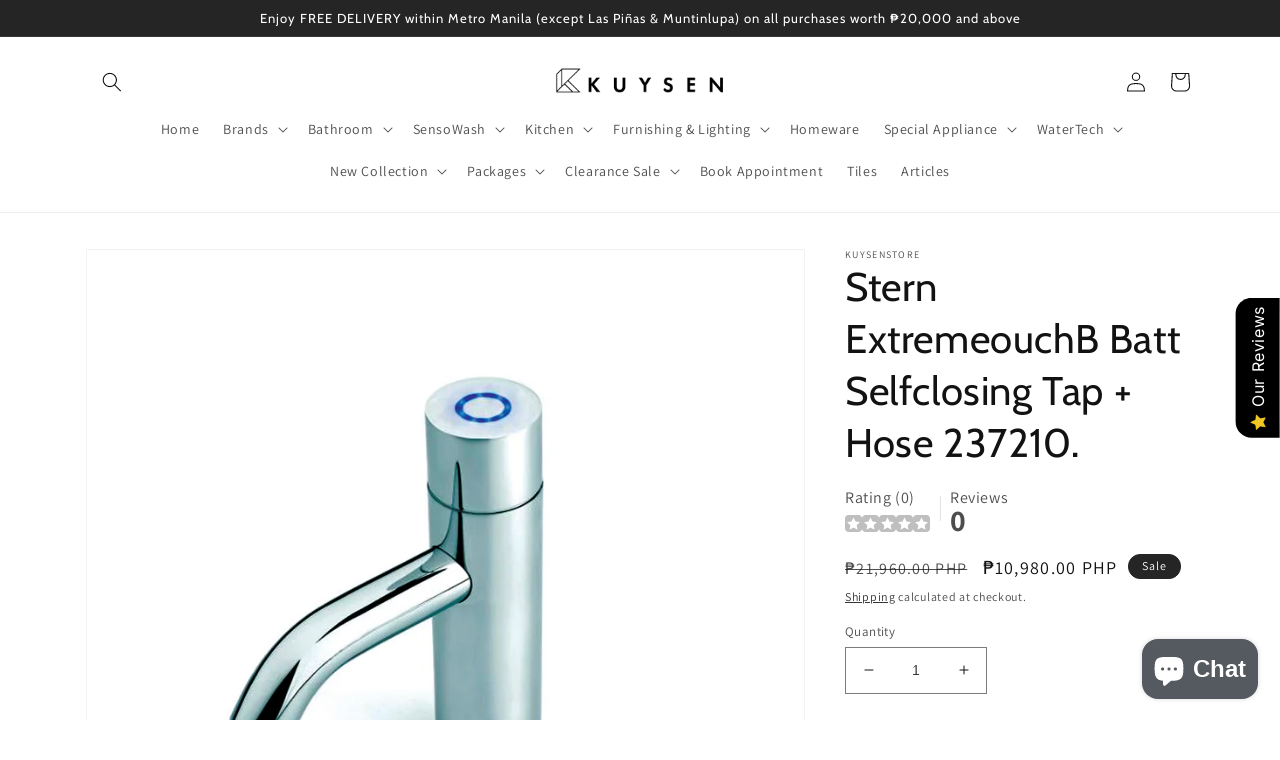

--- FILE ---
content_type: text/html; charset=utf-8
request_url: https://kuysenstore.com/products/stern-extremeouchb-batt-selfclosing-tap-hose-237210
body_size: 60691
content:
<!doctype html>
<html class="no-js" lang="en">
  <head>
    <meta charset="utf-8">
    <meta http-equiv="X-UA-Compatible" content="IE=edge">
    <meta name="viewport" content="width=device-width,initial-scale=1">
    <meta name="theme-color" content="">
    <link rel="canonical" href="https://kuysenstore.com/products/stern-extremeouchb-batt-selfclosing-tap-hose-237210">
    <link rel="preconnect" href="https://cdn.shopify.com" crossorigin>

    <!-- Google Tag Manager -->
    <script>(function(w,d,s,l,i){w[l]=w[l]||[];w[l].push({'gtm.start':
    new Date().getTime(),event:'gtm.js'});var f=d.getElementsByTagName(s)[0],
    j=d.createElement(s),dl=l!='dataLayer'?'&l='+l:'';j.async=true;j.src=
    'https://www.googletagmanager.com/gtm.js?id='+i+dl;f.parentNode.insertBefore(j,f);
    })(window,document,'script','dataLayer','GTM-MB7CJQT');</script>
    <!-- End Google Tag Manager -->

    <!-- Monolith Google tag (gtag.js) -->
    <script async src="https://www.googletagmanager.com/gtag/js?id=AW-11076188442"></script>
    <script>
      window.dataLayer = window.dataLayer || [];
      function gtag(){dataLayer.push(arguments);}
      gtag('js', new Date());
    
      gtag('config', 'AW-11076188442');
    </script><link rel="icon" type="image/png" href="//kuysenstore.com/cdn/shop/files/kuysenstore_bf03c741-a0ca-4f6c-a8ae-407e8756d5d3.png?crop=center&height=32&v=1669881542&width=32"><link rel="preconnect" href="https://fonts.shopifycdn.com" crossorigin><title>
      Stern ExtremeouchB Batt Selfclosing Tap + Hose 237210.
 &ndash; kuysenstore</title>

    
      <meta name="description" content="BRAND Stern SERIES Selfclosing Tap DETAILS ORIGIN: Israel PRODUCT DESCRIPTION: Infrared sensor self-closing tap single cold water or pre-mixed water ring of blue light will blink while water is flowing externally mounted DC 9V battery MODEL No. 237210 FINISH/COLOR: Chrome plated DIMENSIONS: 170mm height, 146mm length 1">
    

    

<meta property="og:site_name" content="kuysenstore">
<meta property="og:url" content="https://kuysenstore.com/products/stern-extremeouchb-batt-selfclosing-tap-hose-237210">
<meta property="og:title" content="Stern ExtremeouchB Batt Selfclosing Tap + Hose 237210.">
<meta property="og:type" content="product">
<meta property="og:description" content="BRAND Stern SERIES Selfclosing Tap DETAILS ORIGIN: Israel PRODUCT DESCRIPTION: Infrared sensor self-closing tap single cold water or pre-mixed water ring of blue light will blink while water is flowing externally mounted DC 9V battery MODEL No. 237210 FINISH/COLOR: Chrome plated DIMENSIONS: 170mm height, 146mm length 1"><meta property="og:image" content="http://kuysenstore.com/cdn/shop/products/237210.jpg?v=1756704625">
  <meta property="og:image:secure_url" content="https://kuysenstore.com/cdn/shop/products/237210.jpg?v=1756704625">
  <meta property="og:image:width" content="1800">
  <meta property="og:image:height" content="1800"><meta property="og:price:amount" content="10,980.00">
  <meta property="og:price:currency" content="PHP"><meta name="twitter:card" content="summary_large_image">
<meta name="twitter:title" content="Stern ExtremeouchB Batt Selfclosing Tap + Hose 237210.">
<meta name="twitter:description" content="BRAND Stern SERIES Selfclosing Tap DETAILS ORIGIN: Israel PRODUCT DESCRIPTION: Infrared sensor self-closing tap single cold water or pre-mixed water ring of blue light will blink while water is flowing externally mounted DC 9V battery MODEL No. 237210 FINISH/COLOR: Chrome plated DIMENSIONS: 170mm height, 146mm length 1">


    <script src="//kuysenstore.com/cdn/shop/t/8/assets/global.js?v=149496944046504657681706069429" defer="defer"></script>
    <script>window.performance && window.performance.mark && window.performance.mark('shopify.content_for_header.start');</script><meta name="google-site-verification" content="HcNTOr53iVl0ozMQGkidHl8aZbjydktoTOndB9kHsqw">
<meta name="google-site-verification" content="X0dJnEaUBL0BPWbiZrTFWR3cnyZ4F0rG_iCytIrmcPA">
<meta id="shopify-digital-wallet" name="shopify-digital-wallet" content="/52873593013/digital_wallets/dialog">
<link rel="alternate" type="application/json+oembed" href="https://kuysenstore.com/products/stern-extremeouchb-batt-selfclosing-tap-hose-237210.oembed">
<script async="async" src="/checkouts/internal/preloads.js?locale=en-PH"></script>
<script id="shopify-features" type="application/json">{"accessToken":"d612c9933666e61cea9aaf267d904e87","betas":["rich-media-storefront-analytics"],"domain":"kuysenstore.com","predictiveSearch":true,"shopId":52873593013,"locale":"en"}</script>
<script>var Shopify = Shopify || {};
Shopify.shop = "kuysenstore.myshopify.com";
Shopify.locale = "en";
Shopify.currency = {"active":"PHP","rate":"1.0"};
Shopify.country = "PH";
Shopify.theme = {"name":"Copy of Dawn","id":139687067863,"schema_name":"Dawn","schema_version":"7.0.1","theme_store_id":887,"role":"main"};
Shopify.theme.handle = "null";
Shopify.theme.style = {"id":null,"handle":null};
Shopify.cdnHost = "kuysenstore.com/cdn";
Shopify.routes = Shopify.routes || {};
Shopify.routes.root = "/";</script>
<script type="module">!function(o){(o.Shopify=o.Shopify||{}).modules=!0}(window);</script>
<script>!function(o){function n(){var o=[];function n(){o.push(Array.prototype.slice.apply(arguments))}return n.q=o,n}var t=o.Shopify=o.Shopify||{};t.loadFeatures=n(),t.autoloadFeatures=n()}(window);</script>
<script id="shop-js-analytics" type="application/json">{"pageType":"product"}</script>
<script defer="defer" async type="module" src="//kuysenstore.com/cdn/shopifycloud/shop-js/modules/v2/client.init-shop-cart-sync_WVOgQShq.en.esm.js"></script>
<script defer="defer" async type="module" src="//kuysenstore.com/cdn/shopifycloud/shop-js/modules/v2/chunk.common_C_13GLB1.esm.js"></script>
<script defer="defer" async type="module" src="//kuysenstore.com/cdn/shopifycloud/shop-js/modules/v2/chunk.modal_CLfMGd0m.esm.js"></script>
<script type="module">
  await import("//kuysenstore.com/cdn/shopifycloud/shop-js/modules/v2/client.init-shop-cart-sync_WVOgQShq.en.esm.js");
await import("//kuysenstore.com/cdn/shopifycloud/shop-js/modules/v2/chunk.common_C_13GLB1.esm.js");
await import("//kuysenstore.com/cdn/shopifycloud/shop-js/modules/v2/chunk.modal_CLfMGd0m.esm.js");

  window.Shopify.SignInWithShop?.initShopCartSync?.({"fedCMEnabled":true,"windoidEnabled":true});

</script>
<script>(function() {
  var isLoaded = false;
  function asyncLoad() {
    if (isLoaded) return;
    isLoaded = true;
    var urls = ["https:\/\/cdn.shopify.com\/s\/files\/1\/0528\/7359\/3013\/t\/4\/assets\/callforprice_install.js?v=1670248717\u0026shop=kuysenstore.myshopify.com"];
    for (var i = 0; i < urls.length; i++) {
      var s = document.createElement('script');
      s.type = 'text/javascript';
      s.async = true;
      s.src = urls[i];
      var x = document.getElementsByTagName('script')[0];
      x.parentNode.insertBefore(s, x);
    }
  };
  if(window.attachEvent) {
    window.attachEvent('onload', asyncLoad);
  } else {
    window.addEventListener('load', asyncLoad, false);
  }
})();</script>
<script id="__st">var __st={"a":52873593013,"offset":28800,"reqid":"9292a4f4-7d16-46a7-b0c8-2025b5e45de5-1769638089","pageurl":"kuysenstore.com\/products\/stern-extremeouchb-batt-selfclosing-tap-hose-237210","u":"b6556ec2f0c8","p":"product","rtyp":"product","rid":7005941563573};</script>
<script>window.ShopifyPaypalV4VisibilityTracking = true;</script>
<script id="captcha-bootstrap">!function(){'use strict';const t='contact',e='account',n='new_comment',o=[[t,t],['blogs',n],['comments',n],[t,'customer']],c=[[e,'customer_login'],[e,'guest_login'],[e,'recover_customer_password'],[e,'create_customer']],r=t=>t.map((([t,e])=>`form[action*='/${t}']:not([data-nocaptcha='true']) input[name='form_type'][value='${e}']`)).join(','),a=t=>()=>t?[...document.querySelectorAll(t)].map((t=>t.form)):[];function s(){const t=[...o],e=r(t);return a(e)}const i='password',u='form_key',d=['recaptcha-v3-token','g-recaptcha-response','h-captcha-response',i],f=()=>{try{return window.sessionStorage}catch{return}},m='__shopify_v',_=t=>t.elements[u];function p(t,e,n=!1){try{const o=window.sessionStorage,c=JSON.parse(o.getItem(e)),{data:r}=function(t){const{data:e,action:n}=t;return t[m]||n?{data:e,action:n}:{data:t,action:n}}(c);for(const[e,n]of Object.entries(r))t.elements[e]&&(t.elements[e].value=n);n&&o.removeItem(e)}catch(o){console.error('form repopulation failed',{error:o})}}const l='form_type',E='cptcha';function T(t){t.dataset[E]=!0}const w=window,h=w.document,L='Shopify',v='ce_forms',y='captcha';let A=!1;((t,e)=>{const n=(g='f06e6c50-85a8-45c8-87d0-21a2b65856fe',I='https://cdn.shopify.com/shopifycloud/storefront-forms-hcaptcha/ce_storefront_forms_captcha_hcaptcha.v1.5.2.iife.js',D={infoText:'Protected by hCaptcha',privacyText:'Privacy',termsText:'Terms'},(t,e,n)=>{const o=w[L][v],c=o.bindForm;if(c)return c(t,g,e,D).then(n);var r;o.q.push([[t,g,e,D],n]),r=I,A||(h.body.append(Object.assign(h.createElement('script'),{id:'captcha-provider',async:!0,src:r})),A=!0)});var g,I,D;w[L]=w[L]||{},w[L][v]=w[L][v]||{},w[L][v].q=[],w[L][y]=w[L][y]||{},w[L][y].protect=function(t,e){n(t,void 0,e),T(t)},Object.freeze(w[L][y]),function(t,e,n,w,h,L){const[v,y,A,g]=function(t,e,n){const i=e?o:[],u=t?c:[],d=[...i,...u],f=r(d),m=r(i),_=r(d.filter((([t,e])=>n.includes(e))));return[a(f),a(m),a(_),s()]}(w,h,L),I=t=>{const e=t.target;return e instanceof HTMLFormElement?e:e&&e.form},D=t=>v().includes(t);t.addEventListener('submit',(t=>{const e=I(t);if(!e)return;const n=D(e)&&!e.dataset.hcaptchaBound&&!e.dataset.recaptchaBound,o=_(e),c=g().includes(e)&&(!o||!o.value);(n||c)&&t.preventDefault(),c&&!n&&(function(t){try{if(!f())return;!function(t){const e=f();if(!e)return;const n=_(t);if(!n)return;const o=n.value;o&&e.removeItem(o)}(t);const e=Array.from(Array(32),(()=>Math.random().toString(36)[2])).join('');!function(t,e){_(t)||t.append(Object.assign(document.createElement('input'),{type:'hidden',name:u})),t.elements[u].value=e}(t,e),function(t,e){const n=f();if(!n)return;const o=[...t.querySelectorAll(`input[type='${i}']`)].map((({name:t})=>t)),c=[...d,...o],r={};for(const[a,s]of new FormData(t).entries())c.includes(a)||(r[a]=s);n.setItem(e,JSON.stringify({[m]:1,action:t.action,data:r}))}(t,e)}catch(e){console.error('failed to persist form',e)}}(e),e.submit())}));const S=(t,e)=>{t&&!t.dataset[E]&&(n(t,e.some((e=>e===t))),T(t))};for(const o of['focusin','change'])t.addEventListener(o,(t=>{const e=I(t);D(e)&&S(e,y())}));const B=e.get('form_key'),M=e.get(l),P=B&&M;t.addEventListener('DOMContentLoaded',(()=>{const t=y();if(P)for(const e of t)e.elements[l].value===M&&p(e,B);[...new Set([...A(),...v().filter((t=>'true'===t.dataset.shopifyCaptcha))])].forEach((e=>S(e,t)))}))}(h,new URLSearchParams(w.location.search),n,t,e,['guest_login'])})(!0,!0)}();</script>
<script integrity="sha256-4kQ18oKyAcykRKYeNunJcIwy7WH5gtpwJnB7kiuLZ1E=" data-source-attribution="shopify.loadfeatures" defer="defer" src="//kuysenstore.com/cdn/shopifycloud/storefront/assets/storefront/load_feature-a0a9edcb.js" crossorigin="anonymous"></script>
<script data-source-attribution="shopify.dynamic_checkout.dynamic.init">var Shopify=Shopify||{};Shopify.PaymentButton=Shopify.PaymentButton||{isStorefrontPortableWallets:!0,init:function(){window.Shopify.PaymentButton.init=function(){};var t=document.createElement("script");t.src="https://kuysenstore.com/cdn/shopifycloud/portable-wallets/latest/portable-wallets.en.js",t.type="module",document.head.appendChild(t)}};
</script>
<script data-source-attribution="shopify.dynamic_checkout.buyer_consent">
  function portableWalletsHideBuyerConsent(e){var t=document.getElementById("shopify-buyer-consent"),n=document.getElementById("shopify-subscription-policy-button");t&&n&&(t.classList.add("hidden"),t.setAttribute("aria-hidden","true"),n.removeEventListener("click",e))}function portableWalletsShowBuyerConsent(e){var t=document.getElementById("shopify-buyer-consent"),n=document.getElementById("shopify-subscription-policy-button");t&&n&&(t.classList.remove("hidden"),t.removeAttribute("aria-hidden"),n.addEventListener("click",e))}window.Shopify?.PaymentButton&&(window.Shopify.PaymentButton.hideBuyerConsent=portableWalletsHideBuyerConsent,window.Shopify.PaymentButton.showBuyerConsent=portableWalletsShowBuyerConsent);
</script>
<script>
  function portableWalletsCleanup(e){e&&e.src&&console.error("Failed to load portable wallets script "+e.src);var t=document.querySelectorAll("shopify-accelerated-checkout .shopify-payment-button__skeleton, shopify-accelerated-checkout-cart .wallet-cart-button__skeleton"),e=document.getElementById("shopify-buyer-consent");for(let e=0;e<t.length;e++)t[e].remove();e&&e.remove()}function portableWalletsNotLoadedAsModule(e){e instanceof ErrorEvent&&"string"==typeof e.message&&e.message.includes("import.meta")&&"string"==typeof e.filename&&e.filename.includes("portable-wallets")&&(window.removeEventListener("error",portableWalletsNotLoadedAsModule),window.Shopify.PaymentButton.failedToLoad=e,"loading"===document.readyState?document.addEventListener("DOMContentLoaded",window.Shopify.PaymentButton.init):window.Shopify.PaymentButton.init())}window.addEventListener("error",portableWalletsNotLoadedAsModule);
</script>

<script type="module" src="https://kuysenstore.com/cdn/shopifycloud/portable-wallets/latest/portable-wallets.en.js" onError="portableWalletsCleanup(this)" crossorigin="anonymous"></script>
<script nomodule>
  document.addEventListener("DOMContentLoaded", portableWalletsCleanup);
</script>

<link id="shopify-accelerated-checkout-styles" rel="stylesheet" media="screen" href="https://kuysenstore.com/cdn/shopifycloud/portable-wallets/latest/accelerated-checkout-backwards-compat.css" crossorigin="anonymous">
<style id="shopify-accelerated-checkout-cart">
        #shopify-buyer-consent {
  margin-top: 1em;
  display: inline-block;
  width: 100%;
}

#shopify-buyer-consent.hidden {
  display: none;
}

#shopify-subscription-policy-button {
  background: none;
  border: none;
  padding: 0;
  text-decoration: underline;
  font-size: inherit;
  cursor: pointer;
}

#shopify-subscription-policy-button::before {
  box-shadow: none;
}

      </style>
<script id="sections-script" data-sections="header,footer" defer="defer" src="//kuysenstore.com/cdn/shop/t/8/compiled_assets/scripts.js?v=4473"></script>
<script>window.performance && window.performance.mark && window.performance.mark('shopify.content_for_header.end');</script>


    <style data-shopify>
      @font-face {
  font-family: Assistant;
  font-weight: 400;
  font-style: normal;
  font-display: swap;
  src: url("//kuysenstore.com/cdn/fonts/assistant/assistant_n4.9120912a469cad1cc292572851508ca49d12e768.woff2") format("woff2"),
       url("//kuysenstore.com/cdn/fonts/assistant/assistant_n4.6e9875ce64e0fefcd3f4446b7ec9036b3ddd2985.woff") format("woff");
}

      @font-face {
  font-family: Assistant;
  font-weight: 700;
  font-style: normal;
  font-display: swap;
  src: url("//kuysenstore.com/cdn/fonts/assistant/assistant_n7.bf44452348ec8b8efa3aa3068825305886b1c83c.woff2") format("woff2"),
       url("//kuysenstore.com/cdn/fonts/assistant/assistant_n7.0c887fee83f6b3bda822f1150b912c72da0f7b64.woff") format("woff");
}

      
      
      @font-face {
  font-family: Cabin;
  font-weight: 400;
  font-style: normal;
  font-display: swap;
  src: url("//kuysenstore.com/cdn/fonts/cabin/cabin_n4.cefc6494a78f87584a6f312fea532919154f66fe.woff2") format("woff2"),
       url("//kuysenstore.com/cdn/fonts/cabin/cabin_n4.8c16611b00f59d27f4b27ce4328dfe514ce77517.woff") format("woff");
}


      :root {
        --font-body-family: Assistant, sans-serif;
        --font-body-style: normal;
        --font-body-weight: 400;
        --font-body-weight-bold: 700;

        --font-heading-family: Cabin, sans-serif;
        --font-heading-style: normal;
        --font-heading-weight: 400;

        --font-body-scale: 1.0;
        --font-heading-scale: 1.0;

        --color-base-text: 18, 18, 18;
        --color-shadow: 18, 18, 18;
        --color-base-background-1: 255, 255, 255;
        --color-base-background-2: 243, 243, 243;
        --color-base-solid-button-labels: 255, 255, 255;
        --color-base-outline-button-labels: 18, 18, 18;
        --color-base-accent-1: 18, 18, 18;
        --color-base-accent-2: 37, 37, 37;
        --payment-terms-background-color: #ffffff;

        --gradient-base-background-1: #ffffff;
        --gradient-base-background-2: #f3f3f3;
        --gradient-base-accent-1: #121212;
        --gradient-base-accent-2: #252525;

        --media-padding: px;
        --media-border-opacity: 0.05;
        --media-border-width: 1px;
        --media-radius: 0px;
        --media-shadow-opacity: 0.0;
        --media-shadow-horizontal-offset: 0px;
        --media-shadow-vertical-offset: 4px;
        --media-shadow-blur-radius: 5px;
        --media-shadow-visible: 0;

        --page-width: 120rem;
        --page-width-margin: 0rem;

        --product-card-image-padding: 0.0rem;
        --product-card-corner-radius: 0.0rem;
        --product-card-text-alignment: left;
        --product-card-border-width: 0.0rem;
        --product-card-border-opacity: 0.1;
        --product-card-shadow-opacity: 0.0;
        --product-card-shadow-visible: 0;
        --product-card-shadow-horizontal-offset: 0.0rem;
        --product-card-shadow-vertical-offset: 0.4rem;
        --product-card-shadow-blur-radius: 0.5rem;

        --collection-card-image-padding: 0.0rem;
        --collection-card-corner-radius: 0.0rem;
        --collection-card-text-alignment: left;
        --collection-card-border-width: 0.0rem;
        --collection-card-border-opacity: 0.1;
        --collection-card-shadow-opacity: 0.0;
        --collection-card-shadow-visible: 0;
        --collection-card-shadow-horizontal-offset: 0.0rem;
        --collection-card-shadow-vertical-offset: 0.4rem;
        --collection-card-shadow-blur-radius: 0.5rem;

        --blog-card-image-padding: 0.0rem;
        --blog-card-corner-radius: 0.0rem;
        --blog-card-text-alignment: left;
        --blog-card-border-width: 0.0rem;
        --blog-card-border-opacity: 0.1;
        --blog-card-shadow-opacity: 0.0;
        --blog-card-shadow-visible: 0;
        --blog-card-shadow-horizontal-offset: 0.0rem;
        --blog-card-shadow-vertical-offset: 0.4rem;
        --blog-card-shadow-blur-radius: 0.5rem;

        --badge-corner-radius: 4.0rem;

        --popup-border-width: 1px;
        --popup-border-opacity: 0.1;
        --popup-corner-radius: 0px;
        --popup-shadow-opacity: 0.0;
        --popup-shadow-horizontal-offset: 0px;
        --popup-shadow-vertical-offset: 4px;
        --popup-shadow-blur-radius: 5px;

        --drawer-border-width: 1px;
        --drawer-border-opacity: 0.1;
        --drawer-shadow-opacity: 0.0;
        --drawer-shadow-horizontal-offset: 0px;
        --drawer-shadow-vertical-offset: 4px;
        --drawer-shadow-blur-radius: 5px;

        --spacing-sections-desktop: 20px;
        --spacing-sections-mobile: 20px;

        --grid-desktop-vertical-spacing: 8px;
        --grid-desktop-horizontal-spacing: 8px;
        --grid-mobile-vertical-spacing: 4px;
        --grid-mobile-horizontal-spacing: 4px;

        --text-boxes-border-opacity: 0.1;
        --text-boxes-border-width: 0px;
        --text-boxes-radius: 0px;
        --text-boxes-shadow-opacity: 0.0;
        --text-boxes-shadow-visible: 0;
        --text-boxes-shadow-horizontal-offset: 0px;
        --text-boxes-shadow-vertical-offset: 4px;
        --text-boxes-shadow-blur-radius: 5px;

        --buttons-radius: 0px;
        --buttons-radius-outset: 0px;
        --buttons-border-width: 0px;
        --buttons-border-opacity: 1.0;
        --buttons-shadow-opacity: 0.0;
        --buttons-shadow-visible: 0;
        --buttons-shadow-horizontal-offset: 0px;
        --buttons-shadow-vertical-offset: 4px;
        --buttons-shadow-blur-radius: 5px;
        --buttons-border-offset: 0px;

        --inputs-radius: 0px;
        --inputs-border-width: 1px;
        --inputs-border-opacity: 0.55;
        --inputs-shadow-opacity: 0.0;
        --inputs-shadow-horizontal-offset: 0px;
        --inputs-margin-offset: 0px;
        --inputs-shadow-vertical-offset: 4px;
        --inputs-shadow-blur-radius: 5px;
        --inputs-radius-outset: 0px;

        --variant-pills-radius: 40px;
        --variant-pills-border-width: 1px;
        --variant-pills-border-opacity: 0.55;
        --variant-pills-shadow-opacity: 0.0;
        --variant-pills-shadow-horizontal-offset: 0px;
        --variant-pills-shadow-vertical-offset: 4px;
        --variant-pills-shadow-blur-radius: 5px;
      }

      *,
      *::before,
      *::after {
        box-sizing: inherit;
      }

      html {
        box-sizing: border-box;
        font-size: calc(var(--font-body-scale) * 62.5%);
        height: 100%;
      }

      body {
        display: grid;
        grid-template-rows: auto auto 1fr auto;
        grid-template-columns: 100%;
        min-height: 100%;
        margin: 0;
        font-size: 1.5rem;
        letter-spacing: 0.06rem;
        line-height: calc(1 + 0.8 / var(--font-body-scale));
        font-family: var(--font-body-family);
        font-style: var(--font-body-style);
        font-weight: var(--font-body-weight);
      }

      @media screen and (min-width: 750px) {
        body {
          font-size: 1.6rem;
        }
      }
    </style>

    <link href="//kuysenstore.com/cdn/shop/t/8/assets/base.css?v=88290808517547527771706069429" rel="stylesheet" type="text/css" media="all" />
<link rel="preload" as="font" href="//kuysenstore.com/cdn/fonts/assistant/assistant_n4.9120912a469cad1cc292572851508ca49d12e768.woff2" type="font/woff2" crossorigin><link rel="preload" as="font" href="//kuysenstore.com/cdn/fonts/cabin/cabin_n4.cefc6494a78f87584a6f312fea532919154f66fe.woff2" type="font/woff2" crossorigin><link rel="stylesheet" href="//kuysenstore.com/cdn/shop/t/8/assets/component-predictive-search.css?v=83512081251802922551706069429" media="print" onload="this.media='all'"><script>document.documentElement.className = document.documentElement.className.replace('no-js', 'js');
    if (Shopify.designMode) {
      document.documentElement.classList.add('shopify-design-mode');
    }
    </script>

<!-- BEGIN app block: shopify://apps/klaviyo-email-marketing-sms/blocks/klaviyo-onsite-embed/2632fe16-c075-4321-a88b-50b567f42507 -->












  <script async src="https://static.klaviyo.com/onsite/js/UreVAe/klaviyo.js?company_id=UreVAe"></script>
  <script>!function(){if(!window.klaviyo){window._klOnsite=window._klOnsite||[];try{window.klaviyo=new Proxy({},{get:function(n,i){return"push"===i?function(){var n;(n=window._klOnsite).push.apply(n,arguments)}:function(){for(var n=arguments.length,o=new Array(n),w=0;w<n;w++)o[w]=arguments[w];var t="function"==typeof o[o.length-1]?o.pop():void 0,e=new Promise((function(n){window._klOnsite.push([i].concat(o,[function(i){t&&t(i),n(i)}]))}));return e}}})}catch(n){window.klaviyo=window.klaviyo||[],window.klaviyo.push=function(){var n;(n=window._klOnsite).push.apply(n,arguments)}}}}();</script>

  
    <script id="viewed_product">
      if (item == null) {
        var _learnq = _learnq || [];

        var MetafieldReviews = null
        var MetafieldYotpoRating = null
        var MetafieldYotpoCount = null
        var MetafieldLooxRating = null
        var MetafieldLooxCount = null
        var okendoProduct = null
        var okendoProductReviewCount = null
        var okendoProductReviewAverageValue = null
        try {
          // The following fields are used for Customer Hub recently viewed in order to add reviews.
          // This information is not part of __kla_viewed. Instead, it is part of __kla_viewed_reviewed_items
          MetafieldReviews = {};
          MetafieldYotpoRating = null
          MetafieldYotpoCount = null
          MetafieldLooxRating = null
          MetafieldLooxCount = null

          okendoProduct = null
          // If the okendo metafield is not legacy, it will error, which then requires the new json formatted data
          if (okendoProduct && 'error' in okendoProduct) {
            okendoProduct = null
          }
          okendoProductReviewCount = okendoProduct ? okendoProduct.reviewCount : null
          okendoProductReviewAverageValue = okendoProduct ? okendoProduct.reviewAverageValue : null
        } catch (error) {
          console.error('Error in Klaviyo onsite reviews tracking:', error);
        }

        var item = {
          Name: "Stern ExtremeouchB Batt Selfclosing Tap + Hose 237210.",
          ProductID: 7005941563573,
          Categories: ["Bath Faucet \u0026 Showers Sale","Bath Faucets \u0026 Showers","Bathroom","Bathroom Sale","Clearance Sale 1","Clearance Sale 2","Faucet"],
          ImageURL: "https://kuysenstore.com/cdn/shop/products/237210_grande.jpg?v=1756704625",
          URL: "https://kuysenstore.com/products/stern-extremeouchb-batt-selfclosing-tap-hose-237210",
          Brand: "kuysenstore",
          Price: "₱10,980.00",
          Value: "10,980.00",
          CompareAtPrice: "₱21,960.00"
        };
        _learnq.push(['track', 'Viewed Product', item]);
        _learnq.push(['trackViewedItem', {
          Title: item.Name,
          ItemId: item.ProductID,
          Categories: item.Categories,
          ImageUrl: item.ImageURL,
          Url: item.URL,
          Metadata: {
            Brand: item.Brand,
            Price: item.Price,
            Value: item.Value,
            CompareAtPrice: item.CompareAtPrice
          },
          metafields:{
            reviews: MetafieldReviews,
            yotpo:{
              rating: MetafieldYotpoRating,
              count: MetafieldYotpoCount,
            },
            loox:{
              rating: MetafieldLooxRating,
              count: MetafieldLooxCount,
            },
            okendo: {
              rating: okendoProductReviewAverageValue,
              count: okendoProductReviewCount,
            }
          }
        }]);
      }
    </script>
  




  <script>
    window.klaviyoReviewsProductDesignMode = false
  </script>







<!-- END app block --><!-- BEGIN app block: shopify://apps/call-for-price-hide-price/blocks/app-embed/e3a6554d-005e-4c24-b847-3c5c8c6d5e1d --><!-- Cli 3.0 Migrated with Simplified Deployment Technique --><!-- BEGIN app snippet: callforprice_init -->



<script type='text/javascript'>

var lang_metafield = '{"translate_language_name":"en","trans_call_for_price_label":"REQUEST FOR QUOTATION","trans_phone_no_label":"Call for Price","trans_whatsapp_message":"Hi {store_name} I am interested in this product. {product_url}. Price please ?","trans_whatsapp_label":"Get price on Whatsapp","trans_contact_form_heading":"REQUEST FOR QUOTATION","trans_name_label":"Name","trans_error_name_label":"Please fill out this field.","trans_email_label":"Email","trans_error_email_label":"Please fill out this field.","trans_phone_label":" Phone Number","trans_error_phone_label":"Please fill out this field.","trans_comment_label":"Comment","trans_error_comment_label":"Please fill out this field.","trans_submit_label":"Submit","trans_unavailable_label":"Unavailable","trans_thankyou_header":"Success","trans_thankyou_msg":"Your Request Submitted Successfully."}';

if (lang_metafield=='') { 
	lang_metafield = JSON.parse('{"translate_language_name":"en","trans_call_for_price_label":"REQUEST FOR QUOTATION","trans_phone_no_label":"Call for Price","trans_whatsapp_message":"Hi {store_name} I am interested in this product. {product_url}. Price please ?","trans_whatsapp_label":"Get price on Whatsapp","trans_contact_form_heading":"REQUEST FOR QUOTATION","trans_name_label":"Name","trans_error_name_label":"Please fill out this field.","trans_email_label":"Email","trans_error_email_label":"Please fill out this field.","trans_phone_label":" Phone Number","trans_error_phone_label":"Please fill out this field.","trans_comment_label":"Comment","trans_error_comment_label":"Please fill out this field.","trans_submit_label":"Submit","trans_unavailable_label":"Unavailable","trans_thankyou_header":"Success","trans_thankyou_msg":"Your Request Submitted Successfully."}');
}
else{
	lang_metafield =JSON.parse('{"translate_language_name":"en","trans_call_for_price_label":"REQUEST FOR QUOTATION","trans_phone_no_label":"Call for Price","trans_whatsapp_message":"Hi {store_name} I am interested in this product. {product_url}. Price please ?","trans_whatsapp_label":"Get price on Whatsapp","trans_contact_form_heading":"REQUEST FOR QUOTATION","trans_name_label":"Name","trans_error_name_label":"Please fill out this field.","trans_email_label":"Email","trans_error_email_label":"Please fill out this field.","trans_phone_label":" Phone Number","trans_error_phone_label":"Please fill out this field.","trans_comment_label":"Comment","trans_error_comment_label":"Please fill out this field.","trans_submit_label":"Submit","trans_unavailable_label":"Unavailable","trans_thankyou_header":"Success","trans_thankyou_msg":"Your Request Submitted Successfully."}');  
}

var handle_array = [];
var metafield_product_handles = 'albertoni-angle-valve-1-2-x-1-2-x-1-2-dual-for-wc-and-bidet-hoses-d448894,albertoni-angle-valve-1-2m-inlet-x-1-2f-outlet-without-nut-with-filter-b401481,albertoni-angle-valve-1-2m-inlet-x-1-2m-for-1-2-flexible-hose-c408681,albertoni-angle-valve-1-2m-inlet-x-3-8-with-nut-for-o10mm-tube-c406281,albertoni-angle-valve-1-2m-inlet-x-3-8-without-nut-for-3-8-flexible-hose-c406281sd,albertoni-angle-valve1-2m-inlet-x-3-8f-outlet-without-nut-with-filter-b402981,arco-a80-lipstick-black-1-2x1-2-m-cubo,arco-a80-lipstick-black-1-2x3-8-m-cubo,arco-a80-lipstick-chrome-1-2x1-2-cubo,arco-a80-lipstick-chrome-1-2x3-8-cubo,arco-a80-twin-mac-1-2x1-2x1-2-m-abs,arco-a80-twin-mac-1-2x3-8x3-8-m-abs,arkim-sabino-50-x-50-gr11-sabino-50lp,artemide-come-together,artemide-cuneo,artemide-curiosity-36-focus,artemide-dalu,artemide-demetra,artemide-demetra-floor-lamp,artemide-discovery,artemide-discovery-vertical,artemide-eclisse,artemide-febe,artemide-gople-mini,artemide-gople,artemide-gople-table-lamp,artemide-laguna-26,artemide-laguna-37,artemide-mendori,artemide-miconos,artemide-nh-s1-22,artemide-nh-s2-22,artemide-nh-s3-14,artemide-nh1217,artemide-o,artemide-orsa-21,artemide-orsa-35,artemide-tempio,artemide-tizio,artemide-tolomeo-micro,artemide-tolomeo-mini-led,artemide-tolomeo,artemide-tolomeo-with-presence-detector,artemide-yanzi-s1,artemide-yanzi-suspension-lamp,artemide-yanzi-table,axor-universal-accessories-soap-dish-shelf-42803-300,axor-citterio-1-lever-shower-pipe-with-overhead-shower-handshower-hose-holder-39620-000,axor-citterio-3-hole-2-handle-basin-mixer-170-with-pop-up-waste-cross-handles-without-plate-chrome-39133-000,axor-citterio-3-hole-2-handle-basin-mixer-170-chrome-39134-000,axor-citterio-3-hole-2-handle-basin-mixer-170-with-pop-up-waste-lever-handles-without-plate-chrome-39135-000,axor-citterio-3-hole-2-handle-basin-mixer-170-with-pop-up-waste-lever-handles-with-plate-chrome-39136-000,axor-citterio-bath-spout-3-4-39410-000,axor-citterio-e-3-hole-2-handle-high-c-spout-basin-mixer-swivel-spout-170-with-plate-cross-handles-pop-up-waste-rose-gold-finish-36116-300,axor-citterio-e-3hole-basin-mixer-rose-gold-finish-36108-300,axor-citterio-e-3-hole-basin-mixer-170-with-plate-36116-000,axor-citterio-e-bath-spout-with-projection-180mm-chrome-36425-000,axor-citterio-e-bath-thermostat-for-exposed-installation-36140-000,axor-citterio-e-finish-set-for-thermostatic-module-38x12-for-2-outlets-with-plate-chrome-36703-000,axor-citterio-e-finish-set-for-wall-mounted-2-handle-basin-mixer-with-spout-200mm-projection-with-plate-without-pop-up-waste-chrome-36115-000,axor-citterio-e-finish-set-for-wall-mounted-2-handle-basin-mixer-with-spout-200mm-projection-without-plate-without-pop-up-waste-chrome-36107-000,axor-citterio-e-porter-unit-120-120-36724-000,axor-citterio-e-single-lever-basin-mixer-125-with-pop-up-waste-chrome-36100-000,axor-citterio-e-single-lever-basin-mixer-125-with-pop-up-waste-rose-gold-finish-36100-300,axor-citterio-e-single-lever-basin-mixer-250-36104-300,axor-citterio-e-single-lever-tall-basin-mixer-215-for-washbowl-chrome-36103-000,axor-citterio-e-single-lever-tall-basin-mixer-260-for-washbowl-chrome-36104-000,axor-citterio-e-wall-sliding-bar-handshower-set-with-raindance-select-s-120-3jet-handshower-flexible-hose-1-6m-chrome-36735-000,axor-citterio-exposed-single-lever-bath-shower-mixer-chrome-39400-000,39313-000,axor-citterio-finish-set-for-2-handle-wall-mounted-bath-shower-mixer-with-handshower-set-without-plate-cross-handles-chrome-39447-000,axor-citterio-finish-set-for-wall-mounted-single-lever-basin-mixer-without-plate-chrome-39116-000,axor-citterio-grab-bar-chrome-41730-000,axor-citterio-finish-set-for-2-handle-wall-mounted-basin-mixer-lever-handles-without-plate-chrome-39315-000,axor-citterio-m-3-hole-2-handle-basin-mixer-with-pop-up-waste-lever-handles-chrome-34133-000,34410-000,axor-citterio-m-finish-set-for-concealed-single-lever-bath-shower-mixer-with-diverter-chrome-34425-000,axor-citterio-m-finish-set-for-wall-mounted-single-lever-basin-mixer-with-plate-chrome-34115-000,axor-citterio-m-finish-set-for-wall-mounted-single-lever-basin-mixer-without-plate-chrome-34116-000,axor-citterio-m-single-lever-basin-mixer-100-34010-000,axor-citterio-overhead-shower-chrome-28489-000,axor-citterio-quattro-shut-off-diverter-valve-chrome-39920-000,axor-citterio-roll-paper-holder-with-lid-chrome-41738-000,axor-citterio-shut-off-valve-39960-000,axor-citterio-single-lever-basin-mixer-with-pop-up-waste-chrome-39010-000,axor-citterio-single-lever-basin-mixer-with-spout-projection-180mm-with-pop-up-waste-chrome-39031-000,axor-citterio-single-lever-bidet-mixer-with-pop-up-waste-chrome-39200-000,axor-citterio-single-lever-tall-basin-mixer-for-washbowl-with-pop-up-waste-chrome-39020-000,axor-citterio-sink-mixer-39850-000,axor-citterio-soap-dish-with-support-chrome41733-000,axor-citterio-thermostat-high-flow-chrome-39711-000,axor-citterio-towel-bar-600mm-chrome-41760-000,axor-citterio-towel-bar-800mm-chrome-41780-000,axor-edge-3-hole-basin-mixer-polished-gold-optic-46051-990,axor-edge-3hole-basin-mixer-chrome-46051-000,axor-edge-free-standing-tub-mixer-chrome-46441-000,axor-edge-single-lever-basin-mixer-130-diamond-cut-46011-000,axor-edge-single-lever-basin-mixer-130-polished-gold-optic-46011-990,axor-edge-single-lever-basin-mixer-190-chrome-46021-000,axor-edge-single-lever-basin-mixer-190-polished-gold-optic-46021-990,axor-edge-single-lever-basin-mixer-280-chrome-46031-000,axor-edge-single-lever-basin-mixer-280-polished-gold-optic-46031-991,axor-edge-single-lever-bath-shower-mixer-chrome-46450-000,46731-000,axor-finish-set-36x12-for-concealed-highflow-thermostatic-mixer-3-shut-off-valves-with-plate-chrome-10751-000,axor-finish-set-12x12-for-concealed-thermostatic-mixer-chrome-10755-000,axor-finish-set-12x12-for-concealed-trio-quattro-diverter-chrome-10932-000,axor-finish-set-12x12-for-concealed-shut-off-valve-chrome-10972-000,axor-finish-set-for-handshower-module-for-concealed-installation-12x12-for-concealed-thermostatic-mixer-chrome-10651-000,axor-flood-spout-for-concealed-installation-24x12-matching-basic-set-10941180-chrome-10942-000,axor-front-handshower-85-1jet-chrome-26025-000,axor-front-overhead-shower-240-2jet-chrome-26021-000,axor-front-overhead-shower-240-2jet-chrome-26022-000,axor-front-shower-bar-90cm-chrome-26023-000,axor-front-showerpipe-thermostatic-chrome-26020-000,axor-lighting-module-12x12-for-concealed-installation-led-3w-chrome-40871-000,[base64],axor-massaaud-single-lever-tall-basin-mixer-for-washbowl-without-pop-up-waste-chrome-18020-000,axor-massaud-bath-spout-chrome-18472-000,axor-massaud-bcounter-top-washbasin-with-1-tap-hole-without-overflow-white-585x469x141mm-42310-000,axor-massaud-candle-holder-porcelain-in-white-42271-000,axor-massaud-finish-set-for-concealed-shut-off-valve-chrome-18770-000,18741-000,18730-000,axor-massaaud-finish-set-for-single-lever-floor-mounted-bath-shower-mixer-with-handshower-set-chrome-18450-000,axor-massaud-floor-standing-mirror-chrome-42240-000,axor-massaud-ovel-cosmetics-box-porcelain-white-42272-000,axor-massaud-single-lever-basin-mixer-110-18010-000,axor-massaud-soap-dish-white-42233-000,axor-massaud-toothbrush-holder-hand-made-crystal-glass-42234-000,axor-massaud-vase-by-handmade-crystal-glass-42274-000,axor-massaud-washbowl-basin-without-overflow-white-42300-000,axor-massaud-washbowl-basin-without-overflow-white-42305-000,axor-massaud-wc-brush-white-chrome-42235-000,axor-montreux-2-handle-bridge-high-swivel-c-spout-basin-mixer-with-pop-up-waste-set-chrome-16510-000,axor-montreux-2-handle-floor-standing-bathtub-mixer-with-handshower-chrome-16553-000,axor-montreux-3-hole-basin-mixer-180-chrome-16514-000,axor-montreux-3-hole-wall-mounted-basin-mixer-chrome-16534-000,axor-montreux-3hole-basin-mixer-180-with-pop-up-waste-16513-000,axor-montreux-exposed-2-handle-bath-shower-mixer-with-handshower-set-chrome-16540-000,axor-montreux-exposed-bath-shower-mixer-with-handshower-set-chrome-16551-000,axor-montreux-finish-set-for-2-handle-wall-mounted-basin-mixer-chrome-16532-000,axor-montreux-grab-bar-463mm-42030-000,axor-montreux-pillar-tap-chrome-16530-000,axor-montreux-roll-holder-chrome-42036-000,axor-montreux-shaving-mirror-chrome-42090-000,axor-montreux-single-hole-2-handle-bidet-mixer-with-pop-up-waste-chrome-16520-000,axor-montreux-single-hook-chrome-42137-000,axor-montreux-single-lever-basin-mixer-100-chrome-16515-000,axor-montreux-single-lever-bath-shower-mixer-thermostatic-chrome-16821-000,axor-montreux-toothbrush-holder-chrome-42134-000,axor-montreux-towel-bar-800mm-chrome-42080-000,axor-montreux-towel-bar-chrome-42060-000,axor-montreux-towel-ring-chrome-42021-000,axor-montreux-wall-outlet-chrome-16884-000,axor-montreux-showerpipe-with-thermostat-and-overhead-shower-240-16572-000,axor-my-edition-2-hole-wall-basin-mixer-chrome-47062-000,axor-my-edition-3-hole-basin-mixer-chrome-47052-000,axor-my-edition-3-hole-basin-mixer-satin-black-47052-350,axor-my-edition-single-lever-basin-mixer-70-chrome-47012-000,axor-my-edition-single-lever-basin-mixer-chrome-47022-000,axor-my-edition-single-lever-bidet-mixer-chrome-47212-000,axor-nendo-lampshower-275-1jet-26032-000,axor-nendo-lampshower-275-1jet-chrome-26031-000,axor-one-finish-set-for-shut-off-valve-chrome-45771-000,axor-one-finish-set-of-thermostat-module-for-2-outlets-chrome-45712-000,axor-one-finish-set-of-thermostat-module-for-3-outlets-chrome-45713-000,axor-one-fixfit-wall-outlet-with-porter-shower-holder-chrome-45723-000,42736-000,12410-000,axor-organic-finish-set-12x12-for-concealed-highflow-thermostatic-module-chrome-12712-000,axor-organic-finish-set-12x12-for-quattro-trio-diverter-chrome-12731-000,axor-organic-finish-set-12x12-for-shut-off-valve-chrome-12771-000,axor-organic-finish-set-for-concealed-highflow-thermostatic-mixer-chrome-12711-000,axor-organic-finish-set-for-concealed-single-lever-bath-shower-mixer-with-diverter-chrome12415-000,axor-organic-grab-bar-chrome-42730-000,axor-organic-metal-soap-dish-with-holder-chrome-42733-000,axor-organic-metal-toothbrush-tumbler-with-holder-chrome-42734-000,axor-organic-overhead-shower-24x24mm-1jet-with-ceiling-connector-123mm-chrome-10929-000,axor-organic-porter-12x12-handshower-support-set-with-2jet-handshower-flexible-hose-1-24m-chrome-12626-000,axor-overhead-shower-300-300-1jet-chrome-35314-000,axor-shelf-12x12-for-concealed-installation-with-or-without-basic-set-40877180-40872-000,axor-shelf-24x12-for-concealed-installation-with-or-without-basic-set-40878180-40873-000,axor-shower-heaven-shower-heaven-1200-300-4jets-chrome-10629-000,axor-shower-heaven-thermostatic-module-select-670-90-5-functions-chrome-18358-000,axor-shower-solutions-finish-set-for-shower-select-high-flow-thermostatic-1-1-outlet-chrome-36706-000,axor-shower-solutions-finish-set-for-shower-select-soft-cube-valve-for-3-outlets-chrome-36773-000,axor-shower-solutions-overhead-shower-350-1jet-with-ceiling-arm-100mm-chrome-26035-000,axor-shower-solutions-overhead-shower-350-1jet-with-wall-arm-390mm-26034-000,axor-shower-solutions-shower-bar-set-90cm-chrome-45722-000,axor-shower-solutions-showerpipe-with-thermostat-800-chrome-27984-000,axor-shower-solutions-thermostat-for-2-functions-chrome-36723-000,axor-shower-solutions-thermostat-high-flow-softcube-chrome-36711-000,axor-shower-solutions-thermostat-high-flow-chrome-36721-000,axor-stack-v-single-lever-washbowl-mixer-220-12114-000,axor-starck-bath-spout-with-projection-132mm-chrome-10410-000,axor-starck-classic-3-hole-2-handle-basin-mixer-chrome-10133-000,axor-citterio-classic-finish-set-for-concealed-single-lever-bath-shower-mixer-with-diverter-chrome-10415-000,axor-starck-x-finish-set-for-shower-module-chrome-28491-000,axor-thermostat-for-3-functions-chrome-36727-000,axor-universal-accessories-shelf-150-70-for-shower-42802-300,axor-universal-adaptor-set-chrome-42870-000,axor-universal-grab-bar-374mm-chrome-42830-000,42836-000,axor-universal-shelf-150mm-chrome-42802-000,axor-universal-shelf-300mm-chrome-42838-000,axor-universal-single-robe-hook-chrome-42801-000,axor-universal-soap-holder-chrome-42803-000,axor-universal-toothbrush-tumbler-with-holder-chrome-42834-000,axor-universal-towel-bar-600mm-chrome-42832-000,axor-universal-towel-bar-800mm-chrome-42833-000,axor-universal-wc-brush-with-holder-chrome-42835-000,axor-uno-loop-2-hole-basin-mixer-chrome-38122-000,axor-uno-loop-single-lever-basin-mixer-100-chrome-38023-000,axor-uno-loop-single-lever-bath-shower-mixer-chrome-38426-000,axor-uno-select-zero-floor-mounted-bath-spout-chrome-45412-000,axor-uno-select-zero-select-basin-mixer-200-chrome-45013-000,axor-uno-select-zero-select-basin-mixer-260-chrome-45014-000,axor-uno-single-robe-hook-chrome-41537-000,axor-urquiola-3hole-basin-mixer-chrome-11040-000,axor-urquiola-exposed-single-lever-bath-shower-mixer-chrome-11420-000,axor-urquiola-finish-set-for-concealed-shut-off-valve-chrome-11960-000,axor-urquiola-finish-set-for-concealed-single-lever-bath-shower-mixer-with-diverter-chrome-11425-000,axor-urquiola-finish-set-for-concealed-thermostatic-highflow-mixer-chrome-11731-000,axor-urquiola-free-standing-bathtub-with-waste-overflow-set-white-sizes-1820x625x870mm-11440-000,axor-urquiola-grab-bar-300mm-chrome-42430-000,axor-urquiola-metal-roll-paper-holder-chrome-42436-000,axor-urquiola-single-lever-basin-mixer-130-11020-000,axor,axor-urquiola-washbowl-white-11301-000,axor-urquiola-wc-brush-with-holder-chrome-42435-000,baxter-gibellina-small-table,baxter-jove-small-table,baxter-liquid-small-table,baxter-organique-coffee-table,blustyle-arborea-cloe-beech-200-x-1200-bg0ar10,blustyle-arborea-talia-teak-200-x-1200-bg0ar30,blustyle-arborea-vesta-grey-200-x-1200-bg0ar40,blustyle-arborea-vesta-grey-rustic-r11-100-x-604-1-bgrarr41,blustyle-blutech-avorio-lappata-600x600-bgwbt15,blustyle-blutech-bianco-levigata-600x600-bgwbt37,blustyle-blutech-bianco-perlata-900x900-bggbt362,blustyle-blutech-cenere-lappata-600x600-bgwbt55,blustyle-blutech-cenere-perlata-900x900-bggbt562,blustyle-country-aspen-200x1200-bg0cy02,blustyle-country-vermont-200x1200-bg0cy12,blustyle-elite-fior-di-bosco-glossy-600-x-1200-bgxelg2,blustyle-elite-fior-di-bosco-naturale-r9-600x1200-bgxel20,blustyle-elite-onice-royal-glossy-600x1200-bgxelg3,blustyle-elite-onice-royal-natural-r9-600x1200-bgxel30a,blustyle-elite-onice-royal-naturale-r9-600x600-bgwel30a,blustyle-greenwood-gold-ash-gold-200x1200-bg0gw051,blustyle-greenwood-gold-bay-gold-200x1200-bg0gw151,blustyle-greenwood-gold-oak-gold-200x1200-bg0gw251,blustyle-outdoor-jump-300x604-bgdr00,blustyle-yosemite-lake-naturale-r10-300x600-bgyt00,blustyle-yosemite-park-fiammata-r11-300x600-bgyt15,blustyle-yosemite-park-lappata-r9-300x600-bgytp1,blustyle-yosemite-park-lappata-r9-600x600-bgwytp1,blustyle-yosemite-park-naturale-r10-300x600-bgyt10,blustyle-yosemite-rock-fiammata-r11-300x600-bgyt25,blustyle-yosemite-rock-lappata-r9-300x600-bgytp2,blustyle-yosemite-rock-lappata-r9-600x600-bgwytp2,blustyle-yosemite-rock-naturale-r10-300x600-bgyt20,brix-fade-mud-half-fa400,brix-fade-mud-line-half-fas400,bwt-aqa-nano-1-limescale-protection-23301,bwt-aqa-nano-unit-23937,bwt-aquadial-softlife-water-softener-11362,bwt-bewamat-75a-water-softener-11325,bwt-infinity-a-backwash-filter-1-10194,bwt-infinity-a-backwash-filter-2-10191,bwt-infinity-m-backwash-filter-1-10305,bwt-multi-3000c-multilayer-filter-13922,bwt-point-of-entry-e1-single-lever-filter-1-40385,bwt-filter-element-10386,bwt-e1-single-lever-filter-90mi-20385,bwt-point-of-use-wodapure-s-cuf-cartridge-single-12539,bwt-woda-pure-s-f5-point-of-use-filter-12538,bwt-protector-backwash-filter-10547,bwt-silt-filtration-fine-sediment-filter-point-of-entry-filter-fh-4420,bwt-uf-c10-ultra-filtration-13151,ceccotti-dc-occasional-coffee-table,ceccotti-golden-cage-bookcase,ceccotti-set-cloth-freestanding,ceccotti-twenty-two-armchair,cerdomus-alma-onice-matt-1200x2800-0092123,cerdomus-alma-onice-matt-1200x2800-92123,cerdomus-antique-walnut-matt-r10-200x1200-0072999,cerdomus-antique-wenge-matt-r10-200x1200-0073002q,cerdomus-galaxia-black-glossy-600x1200-0079611s,cerdomus-galaxia-black-matt-r10-600x1200-0079963s-2,cerdomus-le-garage-fascia-contrasti-ivory-165-x-1000-0082338,cerdomus-le-garage-fascia-contrasti-silver-165-x-1000-0082340,cerdomus-le-garage-ivory-600-x-1200-0081534,cerdomus-le-garage-ivory-600-x-600-0081539,cerdomus-le-garage-silver-600-x-1200-0081536,cerdomus-le-garage-silver-600-x-600-0081541,cerdomus-mexicana-puro-levigato-600-x-1200-0072928,cerdomus-mexicana-puro-naturale-r10-600-x-1200-0065279,cerdomus-mexicana-silver-satinato-r10-600-x-1200-0065286,cerdomus-mexicana-white-satinato-600-x-1200-0065287,cerdomus-statuario-bianco-levigata-200x12000072751,cerdomus-statuario-bianco-naturale-r10-200x1200-0072742,cerdomus-supreme-beige-glossy-600-x-1200-0090942,cerdomus-supreme-beige-naturale-r10-600-x-1200-0075379,cerdomus-supreme-white-glossy-600-x-1200-0090945,cerdomus-supreme-white-naturale-r10-600-x-1200-0075404,cerdomus-sybil-black-glossy-600-x-1200-0083343,cerdomus-sybil-black-matt-r10-600-x-600-0083333,cerdomus-sybil-light-grey-glossy-600-x-1200-0083345,cerdomus-sybil-light-grey-matt-r10-600-x-600-0083335,cerim-elemental-stone-cream-sandstone-naturale-r10-766516,cerim-elemental-stone-cream-sandstone-glossy-766517,cerim-elemental-stone-cream-sandstone-naturale-r10-300-x-600-766613,cerim-elemental-stone-grey-limestone-naturale-r10-766522,cerim-elemental-stone-grey-sandstone-glossy-766524,cerim-elemental-stone-white-sandstone-naturale-r10-766501,cerim-elemental-stone-white-sandstone-naturale-r10-766506,cerim-elemental-stone-white-sandstone-naturale-r10-300-x-600-766608,cerim-match-up-blueberry-comfort-600-x-1200-772197,cerim-match-up-blueberry-comfort-600-x-600-772241,cerim-match-up-coffee-mix-comfort-600-x-1200-772203,cerim-match-up-coffee-comfort-600-x-1200-772187,cerim-match-up-coffee-comfort-600-x-600-772237,cerim-match-up-cookie-comfort-600-x-600-772236,cerim-match-up-cookie-comfort-600-x-1200-772187,cerim-match-up-earl-grey-mix-comfort-600-x-1200-772205,cerim-match-up-earl-grey-comfort-600-x-1200-772191,cerim-match-up-earl-grey-comfort-600-x-600-772238,cerim-material-stone-decor-3d-material-05-175-x-300-744273,cerim-material-stone-decor-3d-material-07-175-x-300-744275,cerim-material-stone-material-03-grip-r11-300-x-600-744243,cerim-material-stone-material-07-grip-r11-300-x-600-744247,cerim-material-stone-material-07-r9-300-x-600-744239,cerim-material-stone-material-09-r9-300-x-600-744240,cerim-memory-of-cer-noir-decor-liberty-741772,cerim-memory-of-cer-rouge-decor-liberty-741774,cerim-natural-stone-coal-matt-r10-300-x-600-752018,cerim-natural-stone-cream-matt-r10-300-x-600-752997,cerim-natural-stone-fossil-matt-r10-300-x-600-752015,cerim-natural-stone-white-matt-r10-300-x-600-752014,cerim-resins-leather-matt-500-x-500-x-10mm-729920,cerim-rock-salt-danish-smoke-glossy-1200-x-2400-766914,cerim-rock-salt-danish-smoke-glossy-600-x-1200-765857,cerim-rock-salt-danish-smoke-naturale-r10-600-x-1200-765851,cerim-rock-salt-maui-green-glossy-1200-x-1200-766927,cerim-rock-salt-white-gold-glossy-1200-x-1200-766923,cerim-rock-salt-white-gold-glossy-600-x-1200-765855,cerim-rock-salt-white-gold-naturale-r10-300-x-600-765905,cerim-rock-salt-white-gold-naturale-r10-600-x-1200-765849,cerim-sensi-dust-taupe-naturale-r9-1200-x-1200-768557,cerim-sensi-fossil-white-naturale-r9-1200-x-1200-768552,cerim-timeless-black-deep-mosaic-3d-300-x-300-747383,cerim-timeless-calacatta-mosaic-3d-300-x-300-747379,cerim-timeless-calacatta-glossy-600-x-1200-744884,cerim-timeless-calacatta-matt-600-x-600-746853,cerim-timeless-eramosa-grey-glossy-600-x-1200-746817,clearance-sale-teka-america-15-15-1b-1h-inlay-sink-4013-6010,teka-america-20-21-1b-1h-inlay-sink-4013-6000-super-sale,teka-america-25-22-1b-4h-inlay-sink-4013-6002-super-sale,teka-america-33-22-2b-1h-inlay-sink-4013-6003-super-sale,teka-america-33-22-2b-4h-inlay-sink-4013-6004-super-sale-1,clearance-sale-teka-america-950-510-1b-ld-1h-inlay-sink-4013-6007,clearance-sale-teka-america-950-510-1b-ld-1h-inlay-sink-4013-6007of,clearance-sale-teka-america-950-510-1b-ld-4h-inlay-sink-4013-6009,clearance-sale-teka-america-950-510-1b-rd-1h-inlay-sink-4013-6006,clearance-sale-teka-america-950-510-1b-rd-1h-inlay-sink-4013-6006of,clearance-sale-teka-america-950-510-1b-rd-4h-inlay-sink-4013-6008,teka-lvr-36c-single-bowl-countertop-4013-0001-super-sale,teka-lvr-36c-single-bowl-countertop-4013-0002,teka-universal-1400-510-2b-ld-1h-inlay-sink-1110-4806,teka-universal-1400-510-2b-ld-4h-inlay-sink-1410-4813,teka-universal-1400-510-2b-ld-4h-inlay-sink-1410-4814,teka-universal-1600-510-2b-2d-inlay-sink-1110-4812,clearance-sale-teka-universal-860-440-1b-ld-inlay-sink-4013-6102,clearance-sale-teka-universal-860-440-1b-rd-inlay-sink-4013-6101,clearance-sale-teka-universal-stainless-steel-single-bowl-inset-kitchen-sink-465-440-1b-rt-e50-4013-6104,dummy-only,duravit-2nd-floor-2pc-close-coupled-toilet-210609-00001,duravit-2nd-floor-wall-hung-washbasin-with-1-tap-hole-overflow-with-pedestal-049112-00001,duravit-2nd-floor-washbasin-3-tap-hole-with-pedestal-049112-00301-086319-0000,duravit-2nd-floor-wall-hung-basin-with-3-tap-hole-overflow-with-pedestal-049180-00301,duravit-2nd-floor-washbowl-031758-00001,copy-of-duravit-bacino-washbowl-round-by-kuysen-3,copy-of-duravit-bacino-washbowl-square-by-kuysen,copy-of-duravit-d-code-wall-hung-basin-by-kuysen,copy-of-duravit-bacino-washbowl-round-by-kuysen-2,copy-of-duravit-bacino-washbowl-square-by-kuysen-1,copy-of-duravit-bacino-washbowl-round-by-kuysen-4,copy-of-duravit-cape-cod-washbowl-round-by-kuysen,copy-of-duravit-cape-cod-washbowl-round-by-kuysen-1,copy-of-duravit-cape-cod-washbowl-by-kuysen,copy-of-duravit-cape-cod-washbowl-by-kuysen-1,copy-of-duravit-d-code-urinal-with-jet-nozzle-visible-inlet-gwf18-elbow-by-kuysen,copy-of-duravit-d-code-1pc-elongated-u-s-type-toilet-with-syphonic-jet-action-by-kuysen-1,duravit-d-code-inlay-bathtub-700100-00-0000000,copy-of-duravit-d-code-undercounter-basin-by-kuysen,copy-of-duravit-d-code-vanity-basin-by-kuysen,duravit-d-code-undercounter-basin-033856-0000,copy-of-duravit-d-code-urinal-with-jet-nozzle-concealed-inlet-by-kuysen,copy-of-duravit-philippe-starck-3-washbasin-by-kuysen,copy-of-duravit-d-code-2pc-elongated-u-s-type-toilet-with-syphonic-jet-action-by-kuysen,copy-of-duravit-d-code-wall-hung-basin-with-siphon-cover-by-kuysen,copy-of-duravit-d-code-wall-basin-with-pedestal-by-kuysen,copy-of-duravit-darling-new-2pc-elongated-us-type-toilet-vario-outlet-by-kuysen,copy-of-duravit-d-code-2pc-close-coupled-toilet-vertical-outlet-by-kuysen,copy-of-duravit-darling-new-2pc-close-coupled-toilet-vario-outlet-by-kuysen,copy-of-duravit-duraplus-countertop-washbasin-by-kuysen,copy-of-duravit-bali-countertop-washbasin-by-kuysen,copy-of-duravit-durasquare-countertop-washbasin-by-kuysen,copy-of-duravit-durasquare-furniture-washbasin-by-kuysen,copy-of-duravit-durasquare-washbowl-ground-by-kuysen,duravit-durasquare-washbasin-with-metal-console-003101-4600,copy-of-duravit-bacino-washbowl-round-by-kuysen-5,duravit-durastyle-1-pc-us-elongated-toilet-sensowash-shower-bidet-215751-0083,duravit-durastyle-1pc-elongated-us-type-toilet,duravit-durastyle-2-pc-us-elongated-toilet-sensowash-shower-bidet-216051-0085,copy-of-duravit-durastyle-2pc-elongated-u-s-type-toilet-with-syphonic-jet-action-by-kuysen-1,duravit-durastyle-1pc-elongated-u-s-type-toilet-with-syphonic-jet-action-by-kuysen,copy-of-duravit-durastyle-washbowl-by-kuysen,copy-of-duravit-durastyle-countertop-vanity-basin-by-kuysen,copy-of-duravit-durastyle-washbowl-ground-by-kuysen-1,copy-of-duravit-durastyle-countertop-washbasin-by-kuysen,copy-of-duravit-durastyle-handrinse-basin-by-kuysen,copy-of-duravit-durastyle-countertop-basin-by-kuysen,copy-of-duravit-durastyle-countertop-vanity-basin-by-kuysen-1,copy-of-duravit-durastyle-washbowl-ground-by-kuysen,copy-of-duravit-happy-d2-2pc-close-coupled-toilet-by-kuysen,copy-of-duravit-durastyle-2pc-close-coupled-toilet-by-kuysen,copy-of-duravit-philippe-starck-3-visible-inlet-urinal-with-nozzle-by-kuysen-1,copy-of-duravit-happy-d2-1pc-elongated-us-type-toilet-by-kuysen,copy-of-duravit-happy-d2-plus-washbowl-by-kuysen,copy-of-duravit-happy-d2-washbowl-by-kuysen-2,copy-of-duravit-happy-d2-plus-washbowl-by-kuysen-2,copy-of-duravit-happy-d2-plus-washbowl-by-kuysen-1,copy-of-duravit-happy-d2-washbasin-with-pedestal-by-kuysen,copy-of-duravit-d-code-wall-basin-with-pedestal-by-kuysen-1,copy-of-duravit-happy-d2-washbowl-by-kuysen,copy-of-duravit-happy-d2-washbowl-by-kuysen-1,duravit-luv-vanity-unit-floor-standing-lu9562b-9292,duravit-luv-vanity-unit-floor-standing-lu9563l-9898,copy-of-duravit-luv-washbowl-by-kuysen-7,copy-of-duravit-luv-washbowl-by-kuysen-10,copy-of-duravit-luv-washbowl-by-kuysen-1,copy-of-duravit-luv-washbowl-by-kuysen-5,copy-of-duravit-luv-washbowl-by-kuysen-8,copy-of-duravit-happy-d2-plus-washbowl-by-kuysen-3,copy-of-duravit-me-by-starck-urinal-concealed-inlet-rimless-by-kuysen,copy-of-duravit-me-by-starck-2pc-close-coupled-toilet-by-kuysen,copy-of-duravit-me-by-starck-semi-recessed-washbasin-by-kuysen,copy-of-duravit-me-by-starck-washbasin-by-kuysen,copy-of-duravit-me-by-starck-furniture-washbasin-by-kuysen,copy-of-duravit-d-code-wall-basin-with-pedestal-by-kuysen-2,duravit-mirror-with-lighting-portrait-mounting-lu97650-0000,copy-of-duravit-me-by-starck-2pc-close-coupled-toilet-by-kuysen-1,copy-of-duravit-p3-comforts-2pc-2pc-elongated-us-type-toilet-syphonic-jet-action-by-kuysen,copy-of-duravit-me-by-starck-semi-recessed-washbasin-by-kuysen-1,copy-of-duravit-philippe-starck-3-visible-inlet-urinal-with-nozzle-by-kuysen,copy-of-duravit-philippe-starck-3-1pc-elongated-u-s-type-toilet-with-syphonic-jet-action-by-kuysen,copy-of-duravit-philippe-starck-3-washbasin-with-pedestal-by-kuysen,copy-of-duravit-philippe-starck-3-washbasin-with-sihpon-cover-by-kuysen,copy-of-duravit-philippe-starck-3-undercounter-basin-with-overflow-by-kuysen,copy-of-duravit-vero-wall-hung-basin-by-kuysen,copy-of-duravit-philippe-stark-3-concealed-inlet-urinal-with-nozzle-by-kuysen,duravit-philippe-stark-3-wall-mount-toilet-220009-0000-006500-1000-006389-0000,copy-of-duravit-me-by-starck-furniture-washbasin-by-kuysen-1,copy-of-duravit-bacino-washbowl-round-by-kuysen,copy-of-duravit-duraplus-countertop-washbasin-by-kuysen-1,copy-of-duravit-scola-countertop-washbasin-by-kuysen,duravit-sensowash-i-plus-floor-mounted-intelligent-toilet-620000-002-500-320,duravit-durastyle-2-pc-washdown-toilet-sensowash-shower-bidet-215659-0000,duravit-starck-2-pc-us-elongated-toilet-sensowash-shower-bidet-217151-00001,copy-of-duravit-vero-air-wall-mount-toilet-rimless-by-kuysen,duravit-sensowash-starck-f-me-by-starck-612000-012-400323-219001-2005,duravit-starck-washbowl-without-overflow-038647-00271,copy-of-duravit-starck-1-countertop-basin-by-kuysen,copy-of-duravit-starck-1-washbowl-by-kuysen-4,copy-of-duravit-starck-1-countertop-basin-by-kuysen-1,copy-of-duravit-starck-2-washbowl-by-kuysen,copy-of-duravit-starck-2-one-piece-elongated-us-type-toilet-by-kuysen,copy-of-duravit-starck-2-two-piece-close-coupled-toilet-with-wondergliss-by-kuysen-1,copy-of-duravit-starck-2-two-piece-close-coupled-toilet-by-kuysen,copy-of-duravit-starck-1-washbowl-by-kuysen-5,copy-of-duravit-stark-3-countertop-basin-by-kuysen,copy-of-duravit-stark-2-two-piece-close-coupled-toilet-by-kuysen-2,copy-of-duravit-stark-3-countertop-basin-with-wondergliss-by-kuysen,copy-of-duravit-stark-3-washbasin-by-kuysen-2,duravit-stark-accessories-double-hook-009930-4600,copy-of-duravit-starck-accessories-wall-mounted-soap-dish-by-kuysen,copy-of-duravit-starck-accessories-double-roll-holder-by-kuysen,copy-of-duravit-starck-accessories-paper-roll-holder-with-lid-by-kuysen,copy-of-duravit-starck-accessories-towel-rail-810mm-by-kuysen,copy-of-duravit-starck-accessories-double-hook-by-kuysen,copy-of-duravit-starck-accessories-wall-mounted-glass-holder-by-kuysen,copy-of-duravit-starck-1-vanity-unit-by-kuysen,copy-of-duravit-starck1-2pc-close-coupled-toilet-by-kuysen,axor-starck-classic-finish-set-for-single-lever-bath-shower-mixer-with-diverter-matching-basic-set-01800180-steel-10615-000,axor-starck-finish-set-for-concealed-single-lever-shower-mixer-matching-basic-set-01800180-chrome10616-000,axor-starck-finish-set-for-shower-column-with-overhead-shower-and-handshower-set-chrome-10912-000,27451-000,axor-starck-flexible-shower-hose-for-starch-handshower-1-60m-chrome-28286-000,axor-starck-handshower-2jet-chrome-28532-000,axor-starck-liquid-soap-dispenser-chrome-40819-000,axor-starck-organic-2-handled-basin-mixer-80-12010-000,axor-starck-shower-heaven-720-x-720mm-without-lighting-for-installation-in-or-on-the-ceiling-chrome-10625-800,axor-starck-single-lever-basin-mixer-90-chrome-10111-000,axor-starck-single-lever-basin-mixer-100-with-coolstart-chrome-10007-000,axor-starck-single-lever-finish-set-floor-mount-tub-mixer-with-handshower-set-chrome-10456-000,axor-starck-single-lever-tall-basin-mixer-250-for-washbowl-chrome-10103-000,axor-starck-single-robe-hook-chrome-40837-000,axor-starck-soap-dish-with-wall-hook-chrome-40833-000,axor-starck-swivel-twin-towel-bar-chrome-40820-000,axor-starck-toothbrush-tumbler-with-wall-hook-chrome-40834-000,axor-starck-towel-ring-chrome-40821-000,axor-starck-wall-sliding-bar-handshower-set-chrome-27980-000,axor-starck-wc-brush-with-wall-holder-chrome-40835-000,copy-of-duravit-starck1-urinal-concealed-inlet-by-kuysen,copy-of-duravit-vero-2pc-close-coupled-toilet-by-kuysen,copy-of-duravit-vero-countertop-basin-by-kuysen-1,copy-of-duravit-vero-air-washbowl-by-kuysen,copy-of-duravit-vero-air-semi-recessed-basin-by-kuysen,copy-of-duravit-vero-air-washbasin-by-kuysen,copy-of-duravit-vero-air-washbasin-by-kuysen-1,copy-of-duravit-vero-urinal-concealed-inlet-by-kuysen,copy-of-duravit-vero-air-washbasin-by-kuysen-2,copy-of-duravit-vero-undercounter-basin-with-wondergliss-by-kuysen,copy-of-duravit-vero-countertop-washbasin-by-kuysen,copy-of-duravit-vero-handrinse-basin-with-wondergliss-by-kuysen,copy-of-duravit-vero-countertop-washbasin-with-wondergliss-by-kuysen-1,copy-of-duravit-durastyle-wall-hung-basin-with-pedestal-by-kuysen,copy-of-duravit-stark-3-countertop-basin-by-kuysen-1,copy-of-duravit-vero-countertop-basin-with-wondergliss-by-kuysen,copy-of-duravit-vero-washbasin-with-wondergliss-by-kuysen-1,duravit-vero-washbasin-with-wondergliss-045410-00001-003067-1000,copy-of-duravit-vero-air-wall-mount-toilet-rimless-by-kuysen-1,copy-of-duravit-viu-countertop-basin-by-kuysen,copy-of-duravit-viu-furniture-washbasin-c-bonded-with-metal-console-floor-standing-by-kuysen,elleci-natural-granite-resin-inset-kitchen-sink-lgn400-68,englefield-katino-undercounter-basin-73047kwk,englefield-posh-washbasin-36802x1wk,frattini-bingo-1lever-basin-mixer-37054-00,frattini-brera-basin-mixer-59054-00,frattini-brera-basin-mixer-high-spout-59052-00,frattini-brera-built-in-bath-shower-handshower-w-plate-59003-00,frattini-brera-exposed-bath-shower-handshower-set-59002-00,frattini-brera-wall-mounted-basin-mixer-59034-00,frattini-ff-tuingo-bath-spout-18897-00,frattini-modus-basin-mixer-52054-00,frattini-modus-exposed-bath-shower-mixer-52002-00,frattini-modus-washbowl-mixer-52065-00,frattini-polo-basin-mixer-4-center-set-71044-00,frattini-polo-basin-mixer-8-center-set-71054-00,frattini-polo-bib-tap-71186-00,frattini-built-in-bath-shower-ohs-spout-71018-00,frattini-polo-exposed-bath-shower-handshower-set,frattini-scenic-basin-mixer-43064-00,frattini-scenic-exposed-bath-shower-handshower-set,frattini-scenic-washbowl-mixer-43067-00,frattini-tuingo-concealed-bath-shower-mixer-valve-18010-00,frattini-tuingo-exposed-bath-shower-handshower-set-18002-00,geesa-27-collection-bottle-sponge-holder-2714-02,geesa-27-collection-glass-holder-2702-02,geesa-27-collection-roll-holder-w-lid-2708-02,geesa-27-collection-soap-dispenser-2716-02,geesa-27-collection-soap-holder-2703-02,geesa-27-collection-spare-roll-holder-2712-02,geesa-27-collection-towel-bar-60cm-2729-0260,geesa-27-collection-towel-ring-2704-02,geesa-27-collection-wc-brush-w-holder,aim-double-hook-8415-02-by-kuysen,geesa-aim-double-roll-holder-8418-02,geesa-aim-glass-shelf-8401-02,geesa-aim-grab-rail-8406-02,geesa-aim-single-hook-8413-02,geesa-aim-soap-and-bottle-shelf-8443-02,geesa-aim-soap-holder-8403-02,geesa-aim-toilet-roll-holder-with-shelf-8424-02,geesa-aim-towel-bar-8407-0265,geesa-aim-towel-ring-8425-02,geesa-aim-tumbler-holder-8402-02,geesa-bloq-brush-with-holder-7010,bloq-glass-holder-7002-by-kuysen,geesa-bloq-roll-holder-7009,geesa-concealed-fixing-for-baskets-697,geesa-corner-sponge-soap-holder-144a-by-kuysen,geesa-frame-corner-shelf-with-white-inlay-8803-02,geesa-frame-shelf-with-towel-bar-basket-8824-02,geesa-frame-shelf-with-black-inlay-8805-0206,copy-of-geesa-frame-shelf-with-soap-dispenser-hook-8816-02,geesa-frame-shelf-with-soap-dispenser-hook-8816-0206,geesa-frame-shelf-with-towel-bar-basket-8854-0206630,copy-of-geesa-thessa-shelf-2401-02,geesa-frame-shelf-with-white-inlay-8802-02,geesa-frame-shower-basket-8801-02,geesa-hotel-double-hook-5280,hotel-hook-2802-by-kuysen,hotel-recessed-roll-holder-with-lid-119-by-kuysen,hotel-oll-holder-with-lid,hotel-towel-bar-60cm-131-60-by-kuysen,geesa-hotel-wc-brush-holder-wall-mount-5115-06,geesa-mirror-150-x-225mm-on-single-arm-1083,geesa-mirror-190-x-190mm-on-single-arm-1080-by-kuysen,geesa-mirror-200mm-on-double-arm-1086,geesa-mirror-215mm-w-led-on-double-arm-1093-by-kuysen,modern-art-double-hook-3515-02-by-kuysen,modern-art-double-roll-holder-3518-02-by-kuysen,modern-art-lass-holder,modern-art-hook-3513-02-by-kuysen,modern-art-roll-holder-with-lid-3508-02-by-kuysen,modern-art-soap-holder-3503-02-by-kuysen,modern-art-towel-bar-60cm-3507-0260-by-kuysen,modern-art-oap-holder,geesa-nelio-bottle-sponge-holder-6814-02,geesa-nelio-double-roll-holder-6818-02,geesa-nelio-glass-holder-6802-02,geesa-nelio-grab-bar-6806-02,geesa-nelio-roll-holder-6809-02,geesa-nelio-roll-holder-6808-02,geesa-nelio-double-hook-6815-02,geesa-nelio-soap-dispenser-6827-02,geesa-nelio-soap-holder-6803-02,geesa-nelio-spare-roll-holder-6812-02,geesa-nelio-towel-bar-6807-0260,geesa-nelio-towel-rack-6852-02,nemox-black-wc-brush-holder-wall-mount-6511-06,geesa-nemox-brushed-black-roll-holder-6509-09,nemox-double-hook-6515-02-by-kuysen,geesa-nemox-double-roll-holder-6518-02,geesa-nemox-double-towel-bar-6556-02,nemox-glass-holder-6502-02-by-kuysen,geesa-nemox-grab-bar-6506-02,geesa-nemox-hook-6513-02,geesa-nemox-roll-older,geesa-nemox-s-s-double-hook-6515-05,geesa-nemox-s-s-double-roll-holder-6518-05,geesa-nemox-s-s-glass-holder-6502-05,geesa-nemox-s-s-grab-bar-6506-05,geesa-nemox-s-s-hook-6513-05,geesa-nemox-s-s-roll-holder-6509-05,geesa-nemox-s-s-towel-ring-6504-05,geesa-nemox-single-hook-6513-06,geesa-nemox-soap-holder-6503-02,geesa-nemox-towel-bar-6507-0260,geesa-nemox-towel-rack-with-bar-6552-02,geesa-nemox-towel-ring-6504-02,nexx-double-hook-7515-02-by-kuysen,nexx-glass-holder-7502-02-by-kuysen,geesa-nexx-glass-shelf-7545-02,geesa-nexx-grab-bar-7506-02,geesa-nexx-hook-7511-02,geesa-nexx-roll-holder-with-lid-7508-02,geesa-nexx-towel-bar-7507-02,geesa-nexx-towel-ring-7504-02,gessa-shift-towel-rail-60-cm-9907-0260,geesa-thessa-bottle-sponge-holder-2414-02,geesa-thessa-double-hook-2415-02,geesa-thessa-glass-holder-2402-02,geesa-thessa-grab-bar-30cm-2406-02,geesa-thessa-roll-holder-2409-02,geesa-thessa-roll-holder-with-lid-2408-02,geesa-thessa-shelf-55cm-2401-02,geesa-thessa-single-hook-2413-02,geesa-thessa-soap-holder-2403-02,geesa-thessa-spare-roll-holder-2412-02,geesa-thessa-towel-bar-60cm-2407-0260,geesa-thessa-wc-brush-with-holder-wall-mount-2411-02,tone-bottle-sponge-holder-7314-0230-by-kuysen,geesa-tone-double-hook-7315-02,geesa-tone-glass-shelf-7301-0260,geesa-tone-grab-bar-7306-02,geesa-tone-roll-holder-with-lid-7308-02r,geesa-tone-single-robe-hook-7313-02,geesa-tone-soap-holder-7303-02,geesa-tone-spare-roll-holder-7312-02,geesa-tone-towel-bar-7307-0260,geesa-tone-towel-rack-with-bar-7352-02,tone-towel-ing,geesa-tone-tumbler-glass-with-holder-7302-02,geesa-wynk-bottle-and-sponge-holder-4514-02,wynk-glass-holder-4502-02-by-kuysen,geesa-wynk-grab-bar-4506-02,geesa-wynk-hook-4513-02,geesa-wynk-roll-holder-with-lid-right-4508-02r,geesa-wynk-soap-holder-4503-02,geesa-wynk-spare-roll-holder-4509-02,geesa-wynk-towel-bar-4507-0260,geesa-wynk-towel-ring-4504-02,geesa-wynk-wc-brush-holder-wall-mount-4511-02,glas-italia-float-side-table,glas-italia-leon-battista-mirror,glas-italia-shimmer-mirror,guzzini-grace-bowl-o20-clear,guzzini-grace-bowl-o25-clear,guzzini-grace-bowl-o30-clear,guzzini-grace-centerpiece-bowl-37-5x30-5x9-clear,guzzini-grace-condiment-set-clear,guzzini-grace-plastic-paper-cup-holder-clear,guzzini-grace-serving-tray-38x19x4-5-clear,guzzini-grace-set-of-2-interlocking-dishes-clear,guzzini-grace-sugar-bowl-with-spoon-clear,guzzini-grace-table-napkin-holder-clear,guzzini-le-murrine-bowl-o20-grey-yellow,guzzini-le-murrine-bowl-o20-light-blue-white-blue,guzzini-le-murrine-bowl-o20-sand-white-green,guzzini-le-murrine-bowl-o25-grey-yellow,guzzini-le-murrine-bowl-o25-light-blue-white-blue,guzzini-le-murrine-bowl-o25-sand-white-green,guzzini-le-murrine-set-of-2-bowls-grey-yellow,guzzini-le-murrine-set-of-2-bowls-light-blu-wht-blu,guzzini-le-murrine-set-of-2-bowls-sand-wht-moss-green,guzzini-my-fusion-24-pc-cutlery-set-black,guzzini-my-fusion-bowl-o20-black-red,guzzini-my-fusion-bowl-o25-black-red,guzzini-my-fusion-set-of-2-bowls-o12-black-red,guzzini-my-table-24pc-cutlery-set-steel,guzzini-ripples-electronic-scale,guzzini-ripples-flat-pack-water-bottle-55l-clear,guzzini-serving-tray-41x22-9x4-2-cm,guzzini-sorrento-set-of-6-place-settings-pattern-4,guzzini-sorrento-set-of-6-place-settings-patttern-6,guzzini-table-napkin-holder,guzzini-tierra-roll-tear-universal-kitchen-roll-holder,guzzini-tierra-stop-tear-universal-kitchen-roll-holder-grey,guzzini-tierra-2pc-salad-server-fusion-black,guzzini-tierra-2pc-salad-server-milk-white,guzzini-tierra-all-together-caddy,guzzini-tierra-xl-bowl-lid-30x13-cm,guzzini-tierra-bread-bin-31-5x16-4x12-9-cm,guzzini-tierra-centerpiece-fruit-bowl-42x30x8-9-cm,guzzini-tierra-hors-doeuvres-dish,guzzini-tierra-l-bowl-o25x10-6,guzzini-tierra-m-bowl-o18x7-6,guzzini-tierra-m-bowl-lid-o18x7-8-clay,guzzini-tierra-m-storage-jar-12-3x9-4x15,guzzini-tierra-pitcher-lid-1-8l,guzzini-tierra-plant-pot-holder-15-4x11-8-milk-white,guzzini-tierra-plant-pot-holder-15-4x11-8-taupe,guzzini-tierra-plant-pot-holder-15-4x29-2-milk-white,gz-tierra-plant-pot-holder-15-4x29-2-taupe,guzzini-tierra-s-bowl-o12-2x5-5,guzzini-tierra-s-set-of-3-storage-jars,guzzini-tierra-s-storage-jar-12-3x9-4x11-cm,guzzini-tierra-set-2-cutting-boards-with-base,guzzini-tierra-set-of-2-egg-cups-milk-white,guzzini-tierra-set-of-2-snack-dishes-milk-white,guzzini-tierra-set-of-6-bowls-12-2x11-5cm-assorted,guzzini-tierra-set-of-6-tumblers,guzzini-tierra-single-plant-pot-holder-o12-8x12-milk-white,guzzini-tierra-single-plant-pot-holder-o12-8x12-taupe,guzzini-tierra-tray,guzzini-tierra-tumbler-9x9-5-cm,guzzini-tierra-xl-bowl-o30x12-8,guzzini-tiffany-2pc-salad-servers-clear,guzzini-tiffany-cake-serving-set-o30x16-clear,guzzini-tiffany-cake-serving-set-o36x14-clear,gz-tiffany-cake-stand-o30x27-clear,gz-tiffany-cake-stand-o36x28-clear,guzzini-tiffany-chiller-bowl-28x17-5x19-clear,guzzini-tiffany-hors-doeuvres-dish-clear,guzzini-tiffany-hors-doeuvres-dish-sky-grey,guzzini-tiffany-l-bowl-o25x11-clear,guzzini-tiffany-l-bowl-o25x11-sky-grey,guzzini-tiffany-pitcher-clear,guzzini-tiffany-pitcher-sky-grey,guzzini-tiffany-pitcher-with-chiller-bulb-clear,guzzini-tiffany-pitcher-with-infusion-bulb-clear,guzzini-tiffany-plastic-paper-cup-holder-clear,guzzini-tiffany-plastic-paper-cup-holder-sky-grey,guzzini-tiffany-serving-cup-o12-clear,guzzini-tiffany-set-of-2-hors-doeuvres-dish-sky-grey,guzzini-tiffany-xl-bowl-o30x13-clear,guzzini-tiffany-xl-bowl-o30x13-sky-grey,guzzini-twist-centerpiece-bowl-o37x8-5-yellow,guzzini-twist-centerpiece-bowl-o37x8-5-sky-grey,hansgrohe-1-bowl-built-in-sink-450-43301-809,hansgrohe-1-bowl-built-in-sink-660-43302-809,hansgrohe-1-bowl-undermount-660-43428-809,hansgrohe-1-bowl-undermount-sink-450-43426-809,hansgrohe-2-blows-built-in-sink-370-370-43303-809,hansgrohe-2-handle-basin-mixer-dn15,hansgrohe-3-hole-basin-mixer-with-cross-handles-dn15-37133-810,hansgrohe-addstoris-double-hook-chrome-41755-007,hansgrohe-addstoris-double-roll-holder-chrome-41748-007,hansgrohe-addstoris-double-roll-holder-matt-black-41748-677,copy-of-hansgrohe-addstoris-double-roll-holder-polished-gold-optic-41748-997,hansgrohe-addstoris-roll-holder-with-lid-chrome-41753-007,hansgrohe-addstoris-roll-holder-with-lid-matt-black-41753-677,hansgrohe-addstoris-roll-holder-with-lid-polished-gold-optic-41753-997,hansgrohe-addstoris-roll-holder-with-shelf-brushed-bronze-41772-147,hansgrohe-addstoris-roll-holder-with-shelf-41772-677,hansgrohe-addstoris-addstoris-roll-holder-with-shelf-polished-gold-optic-41772-997,hansgrohe-addstoris-shaving-mirror-chrome-41791-007,hansgrohe-addstoris-shaving-mirror-matt-black-41791-677,hansgrohe-addstoris-shaving-mirror-polished-gold-optic-41791-997,hansgrohe-addstoris-soap-dish-chrome-41746-007,hansgrohe-addstoris-soap-dish-matt-black-41746-677,hansgrohe-addstoris-soap-dish-matt-black-41746-997,hansgrohe-addstoris-toothbrush-holder-chrome-41749-007,hansgrohe-addstoris-toothbrush-holder-matt-black-41749-677,copy-of-hansgrohe-addstoris-toothbrush-holder-polished-gold-optic-41749-997,hansgrohe-addstoris-towel-bar-648mm-matt-black-41747-677,hansgrohe-addstoris-towel-bar-648mm-polished-gold-optic-41747-997,hansgrohe-addstoris-towel-rack-chrome-41751-007,hansgrohe-aquno-select-m81-sink-mixer-73830-000,hansgrohe-aquno-select-m81-sink-mixer-matt-black-73830-670,hansgrohe-aquno-select-m81-sink-mixer-matt-black-73831-670,hansgrohe-automatic-waste-and-overflow-set-for-sink-370-370-43932-009,hansgrohe-automatic-waste-and-overflow-set-for-sink-370-370-select-43942-009,hansgrohe-automatic-waste-and-overflow-set-for-sink-400-450-43930-009,hansgrohe-automatic-waste-and-overflow-set-for-sink-400-450-select-43940-009,hansgrohe-automatic-waste-and-overflow-set-for-sink-660-43931-009,hansgrohe-automatic-waste-and-overflow-set-for-sink-660-select-43941-009,hansgrohe-basin-bottle-trap-1-1-4-52053-000,hansgrohe-logis-basin-mixer-120-swivel-spout-with-pull-rod-waste-set,hansgrohe-basin-p-trap-1-1-4-53002-000,hansgrohe-basin-waste-63013-000,hansgrohe-basin-waste-with-cover-50001-000,hansgrohe-bidet-handspray-set-with-1-25m-hose-32129-000,hansgrohe-bidet-p-trap-55237-000,hansgrohe-body-shower-square-28469-000,hansgrohe-ceiling-connector-for-overhead-shower-27467-000,hansgrohe-ceiling-connector-for-overhead-shower-27479-000,hansgrohe-croma-100-multi-handshower-28536-000,hansgrohe-croma-100-multi-porter-s-set-27593-000,hansgrohe-croma-100-vario-handshower-28535-000,hansgrohe-croma-100-vario-overhead-shower-with-27411-000-shower-arm-27441-000,hansgrohe-croma-100-vario-porter-s-set-27594-000,hansgrohe-croma-160-1jet-overhead-shower-with-27411-000-shower-arm-27450-000,hansgrohe-croma-220-1jet-reno-connect-type-water-shower-pipe-27224-000,hansgrohe-croma-220-1jet-with-thermostat-shower-pipe-27185-000,hansgrohe-croma-e280-1jet-with-thermostat-shower-pipe-27630-000,hansgrohe-croma-select-e-multi-handshower-26810-400,hansgrohe-croma-select-e-vario-porter-s-set-26413-400,hansgrohe-croma-select-e-vario-handshower-26812-400,hansgrohe-croma-select-e180-2jet-overhead-shower-choose-arm-26524-400,hansgrohe-croma-select-s-1jet-porter-s-set-26410-400,hansgrohe-croma-select-s180-2jet-overhead-shower-choose-arm-26522-000,hansgrohe-croma-select-s180-2jet-overhead-shower-choose-arm-26522-400,hansgrohe-croma-select-s280-1jet-reno-connect-type-shower-pipe-26793-000,hansgrohe-croma-select-s280-1jet-with-single-lever-mixer-shower-pipe-26791-000,hansgrohe-crometta-100-multi-handshower-26823-400,hansgrohe-crometta-85-green-1jet-overhead-shower-with-27411-000-shower-arm-28423-000,hansgrohe-crometta-85-vario-overhead-shower-with-27411-000-shower-arm-28424-000,hansgrohe-crometta-e240-1jet-overhead-shower-with-27467-000-shower-arm-26726-000,hansgrohe-crometta-vario-shower-0-65m-wht-chrom-26532-400,hansgrohe-crometta85-multi-handshower-28563-000,hansgrohe-dogshower-dogs-hand-shower-150-3jet-select-matt-black-26640-670,hansgrohe-dogshower-dogs-hand-shower-150-3jet-select-matt-white-26640-700,hansgrohe-dogshower-dogs-hand-shower-150-3jet-select-sky-blue-26640-540,hansgrohe-ecostat-select-thermostatic-shower-mixer-13161-400,hansgrohe-ecostat-thermostatic-bath-shower-mixer-13141-400,hansgrohe-exafill-bath-waste-overflow-with-filler-for-special-tubs-58126-180,hansgrohe-extension-tube-nut-1-1-4-x-150mm-665-670,hansgrohe-finoris-basin-mixer-110-with-push-open-waste-set-76023-670,hansgrohe-finoris-basin-mixer-260-with-push-open-waste-set,hansgrohe-finoris-built-in-bath-shower-mixer-76415-670,hansgrohe-finoris-exposed-bath-shower-mixer-76420-670,hansgrohe-fixfit-e-wall-outlet-27454-000,hansgrohe-fixfit-s-wall-outlet-26453-000,hansgrohe-fixfit-square-26455-670,hansgrohe-fixfit-square-wall-outlet-26455-000,hansgrohe-flowstar-bottle-trap-52100-000,hansgrohe-flowstar-s-bottle-trap-52105-670,hansgrohe-focus-240-sink-mixer-with-pull-out-spray-31815-000,hansgrohe-focus-280-sink-mixer-with-laminar-spray-31817-000,hansgrohe-focus-basin-mixer-70-with-pull-rod-waste-set-31730-000,hansgrohe-focus-built-in-bath-shower-mixer-31947-000,hansgrohe-focus-exposed-bath-shower-mixer-31940-000,hansgrohe-handshower-130-3jet-26864-700,hansgrohe-isiflex-hose-1-60m-28276-700,hansgrohe-isiflexb-1-2-x-1-2-x-1-60m-shower-hose-28276-000,hansgrohe-isiflexb-hose-1-25m-28272-000,hansgrohe-isiflexb-hose-1-60m-matt-black-28276-670,hansgrohe-logis-2handled-basin-mixer-with-pull-rod-waste-et-71222-000,hansgrohe-logis-220-sink-mixer-71280-000,hansgrohe-logis-260-sink-mixer-71835-000,hansgrohe-logis-3hole-rim-mounted-tub-mixer-with-13439-180-basic-set-71313-000,hansgrohe-logis-basin-mixer-100-coolstart-with-pull-rod-waste-set-71102-000,hansgrohe-logis-basin-mixer-100-with-pull-rod-waste-set-chrome-71100-000,hansgrohe-logis-basin-mixer-190-with-pull-rod-waste-set-71090-000,hansgrohe-logis-basin-mixer-70-coolstart-with-pull-rod-waste-set-71072-000,hansgrohe-logis-basin-pillar-tap-70-without-waste-set-71120-000,hansgrohe-logis-bath-spout-3-4-71410-000,dummy-draft-2,hansgrohe-dummy-logis-basin-pillar-tap-70-without-waste-set,hansgrohe-logis-classic-220-sink-mixer-71285-000,hansgrohe-logis-classic-3hole-basin-mixer-with-pull-rod-waste-set-71323-000,hansgrohe-logis-classic-basin-mixer-150-with-pull-rod-waste-set-71270-000,hansgrohe-logis-classic-exposed-bath-shower-mixer-71240-000,hansgrohe-logis-classic-finish-set-for-shut-off-valve-3-4-71976-000,hansgrohe-logis-e-basin-mixer-100-coolstart-with-pull-rod-waste-set-71165-000,hansgrohe-logis-e-basin-mixer-230-with-pull-rod-waste-set-71162-000,hansgrohe-logis-e-basin-mixer-70-with-pop-up-waste-set-71160-000,hansgrohe-logis-e-built-in-bath-shower-mixer,hansgrohe-logis-e-exposed-bath-shower-mixer-71403-000,hansgrohe-logis-exposed-bath-shower-mixer-71400-000,hansgrohe-logis-loop-built-in-bath-shower-mixer-with-01800-180-i-box-and-97759-000-coupling-set-71264-000,hansgrohe-logis-loop-exposed-bath-shower-mixer-71244-000,hansgrohe-logis-universal-corner-basket-41710-007,hansgrohe-logis-universal-double-hook-41725-007,hansgrohe-logis-universal-double-spare-roll-holder-41717-007,hansgrohe-logis-universal-grab-bar-41713-007,hansgrohe-logis-universal-roll-holder-41726-007,hansgrohe-logis-universal-roll-holder-with-cover-41723-007,hansgrohe-logis-universal-shaving-mirror-without-light-73561-007,hansgrohe-logis-universal-single-hook-41711-007,hansgrohe-logis-universal-soap-dish-41715-007,hansgrohe-logis-universal-soap-dispenser-41714-007,hansgrohe-logis-universal-toothbrush-holder-41718-007,hansgrohe-logis-universal-towel-bar-41716-007,hansgrohe-logis-universal-towel-rack-with-bar-41720-007,hansgrohe-logis-universal-towel-ring-41724-007,hansgrohe-manual-drain-43928-000,hansgrohe-manual-waste-and-overflow-set-for-sink-370-370-43922-009,hansgrohe-manual-waste-and-overflow-set-for-sink-400-450-43920-009,hansgrohe-manual-waste-and-overflow-set-for-sink-660-43921-009,hansgrohe-metris-320-sink-mixer-with-laminar-shower-pull-out-sprays-14820-000,hansgrohe-metris-classic-exposed-bath-shower-mixer-31478-000,hansgrohe-metris-classic-washbowl-mixer-250-with-pull-rod-waste-set-31078-000,hansgrohe-metris-s-exposed-bath-shower-mixer-31460-000,hansgrohe-metris-select-200-2-hole-single-lever-with-pull-out-spray-73804-000,hansgrohe-metris-select-320-2-hole-single-lever-with-pull-out-spray-73806-000,hansgrohe-metris-select-320-sink-mixer-14883-000,hansgrohe-metris-select-320-with-pull-out-spout-laminar-pull-out-spray-14884-000,hansgrohe-metris-sensor-mixer-230v-mains-temperature-pre-adjusted-31103-000,hansgrohe-metris-sensor-mixer-battery-operated-temperature-pre-adjusted-31101-000,hansgrohe-metropol-3hole-basin-mixer-160-with-push-open-waste-set-32515-000,hansgrohe-metropol-basin-mixer-110-coolstart-with-push-open-waste-set-32507-670,hansgrohe-metropol-basin-mixer-110-coolstart-with-push-open-waste-set-32508-000,hansgrohe-metropol-bath-spout-3-4-14420-000,hansgrohe-metropol-bath-spout-3-4-32542-000,hansgrohe-metropol-bath-spout-3-4-32543-670,hansgrohe-metropol-built-in-bath-shower-mixer-32545-670,hansgrohe-metropol-classic-3hole-basin-mixer-110-cross-handle-with-pull-rod-waste-set-31306-000,hansgrohe-metropol-classic-3hole-basin-mixer-110-cross-handle-with-pull-rod-waste-set-31307-090,hansgrohe-metropol-classic-3hole-basin-mixer-110-zero-handle-with-pull-rod-waste-set-31304-000,hansgrohe-metropol-classic-3hole-basin-mixer-110-zero-handle-with-pull-rod-waste-set-31304-090';
if(metafield_product_handles != '-1'){
	handle_array = metafield_product_handles.split(',');	
}

var productid_array = [];
var metafield_product_ids = '7656045281495,7656031617239,7656034304215,7655991410903,7655994818775,7656004583639,7999571427543,7999570706647,7999570313431,7999569821911,7999571591383,7999571525847,6956308529333,6330885898421,6337659994293,6331732230325,6305460289717,6336621707445,6337508343989,6549534245045,6554093617333,6330790183093,6549521727669,6349688209589,6549504164021,6337404403893,6334112104629,6334115446965,6337448411317,6332365963445,6545248878773,6549316108469,6549321220277,6330827833525,6554161414325,6549436268725,6549441904821,6334171447477,6336774504629,6330863747253,6337078526133,6330926891189,6330952810677,6544190275765,6544181133493,6337149567157,7754571579607,6605969227957,6624975782069,6624995082421,6625016021173,6625020313781,6625968980149,6626183119029,6626175287477,6605833797813,6626000732341,6606290583733,6626019639477,6625998143669,6625995030709,6626005483701,6625985560757,6626161688757,6606279573685,6625986248885,6625987625141,6626003845301,6625911013557,6625863729333,6625933983925,6625855668405,6626469937333,6625862877365,6626211332277,6626354036917,6626322088117,6626282963125,6626289156277,6605848674485,6625895940277,6625967308981,6626493268149,6625959608501,6624903102645,6624910442677,6625891844277,6625887289525,6288963600565,6626483372213,6625956757685,6626515910837,6626523742389,6623503384757,6623459508405,6623470452917,6600773730485,6623479267509,6623451807925,6623483920565,6623457083573,6623500107957,6623466160309,6623466782901,6630873202869,6630904103093,6630894928053,6630886015157,6630915145909,6623899091125,6630398361781,6630368411829,6630383091893,6630665388213,6630682984629,6631007355061,6631013908661,6627455828149,6627472965813,6628118266037,6628213162165,6627875029173,6627474899125,6627551412405,6628009902261,6628136943797,6628219551925,6606297202869,6628121280693,6628125507765,6628226924725,6628081303733,6628046569653,6628128030901,6628473405621,6631036813493,6628573413557,6628587045045,6605896450229,6628509614261,6628596023477,6628481007797,6628642193589,6628491002037,6628651172021,6628670701749,6628504043701,6628683710645,6628563681461,6628602413237,6628678828213,6628664049845,6628657234101,6628625416373,6628617289909,6606276133045,6623530942645,6623527895221,6623529468085,6623510134965,6623518720181,6623573278901,6630625640629,6630346588341,6628999790773,6628954669237,6628994613429,6629004050613,6624742113461,6623976456373,6623996510389,6624024985781,6623998312629,6623992873141,6623982092469,6624735625397,6624737755317,6624739950773,6624045760693,6623989072053,6631024230581,6630980976821,6630946209973,6628868587701,6628887953589,6629015290037,6629025054901,6630310183093,6629030854837,6630331187381,6631019380917,6630508036277,6629009653941,6630425919669,6624075940021,6623852921013,6623597068469,6623668699317,6630705627317,6630582354101,7754569416919,6626616443061,6626542223541,6626572697781,6626192687285,6626603466933,6626527543477,6626202386613,6626558083253,6626548121781,6626553233589,6626571616437,6628822679733,6628691607733,6628826284213,6628865114293,6628839129269,6628842864821,6626462761141,6628236624053,6628274503861,6628326080693,6628283089077,6628298752181,6628435132597,6628342104245,6628362977461,6606324007093,7754610901207,6628418912437,6628358848693,6781394485429,6781452746933,6781606953141,6781620289717,7894604677335,7894610149591,7894610739415,7894611919063,7894613917911,7894613360855,7895454089431,7895446847703,7895455662295,7895457333463,7895461036247,7895466180823,7895466934487,7895462707415,7895464444119,7895465296087,7895493771479,7895527522519,7895528079575,7895544856791,7895565762775,7895567335639,7895564779735,7895563665623,7895566614743,7895567925463,7895565271255,7895564452055,7895567073495,6976069566645,6976072515765,6859128963253,6867055313077,6586134954165,6586029539509,6585785647285,6585766052021,6585798262965,6586143801525,7656138047703,6301758324917,6299854667957,7605478228183,6301741646005,7605725036759,7656168587479,6859114807477,6756360257717,6756316053685,6767854780597,6756436050101,7895553147095,7895554654423,7895555965143,7895556915415,7895557767383,7895560421591,7895568187607,7895569367255,7895563239639,7895566057687,7895565140183,7895566844119,7895575986391,7895578345687,7895580442839,7895581884631,7898234093783,7898234847447,7895582507223,7895583752407,7895583195351,7895584735447,7895570317527,7895572447447,7895571890391,7895574806743,7896252481751,7896258314455,7896262869207,7896255103191,7896261591255,7895581982935,7896257069271,7896262377687,7896267489495,7896275976407,7896277156055,7896265523415,7896269750487,7896268472535,7896264573143,7896278040791,7896266571991,7896271651031,7896287674583,7896288690391,7896283513047,7896286396631,7896280891607,7896282169559,6973252305077,6973261578421,7896292294871,7896295407831,7896291508439,7896289771735,6959331279029,7896300552407,7896296784087,7896295964887,7896301699287,7896301207767,7896299077847,7896299602135,7896298225879,7896303403223,7896302518487,7896307466455,7896306647255,7896304845015,7896305762519,7896324112599,8152713265367,8151332356311,8151340417239,8151362568407,8151364403415,8152000987351,8152011407575,8152708481239,8151970840791,8151988633815,8152707662039,8151329865943,6873022365877,6288549019829,8151312564439,6292394148021,6292426195125,8152715493591,8152714674391,8152716378327,6262576644277,7754313695447,7754230202583,7754246619351,7754225287383,6561310703797,6312123564213,6295944560821,6295903797429,6311956676789,6312141127861,6314574839989,6314621862069,6314646896821,6314656497845,6314701947061,6294092153013,6294168305845,6576963780789,6312741208245,6312675705013,7726649835735,6294086287541,6294078783669,6294186361013,6295891902645,6295834788021,6314823286965,6314721018037,6314760503477,6307814178997,6307794747573,6320008986805,6319792095413,6317875101877,6647225122997,6317054820533,6598881935541,6292303446197,6598866370741,6324774109365,6292407812277,6292493893813,6320107356341,6320140157109,6320035889333,6320045064373,6292595146933,6320112206005,6320125149365,6326799925429,6326613115061,6327068852405,6331110686901,6327240294581,6327135469749,6331001012405,6330878230709,6324951875765,6324832927925,6324996767925,6325006729397,6579276644533,6579306102965,6334244028597,6334265557173,6332500345013,6334181834933,6334256054453,6332314845365,6336658899125,6336782106805,6334437392565,6334270505141,6334440177845,6334269620405,6576989929653,6344742371509,6344909848757,6337470922933,6294009249973,6294028353717,6294073540789,6294070034613,6294065905845,6292731429045,6544279208117,7625524543703,6337039958197,6295952720053,6312221180085,6312252211381,6649917866165,6598875873461,6598487212213,6560841990325,7777773977815,7753382756567,6348661162165,6348644876469,6348745801909,6349325861045,6349409943733,6349692502197,6349659177141,6349162021045,6535601127605,6535202668725,6535603257525,6535556497589,6345234284725,6345404842165,6345569632437,6345619734709,6345627664565,6345333440693,6345388884149,6348899352757,6348943655093,6623682691253,6623830999221,6623616336053,6623965544629,6623962202293,6623952535733,6624754761909,6600806400181,6630856392885,6623575277749,6624053395637,6623614501045,6624064897205,6624893403317,6624784122037,6624764723381,6624793788597,6624770752693,6623613092021,6624801915061,6349135675573,6554337345717,6554201850037,6557034774709,6557262479541,6556802056373,6556834300085,6554541424821,6556915794101,6551344840885,6545330962613,6551284056245,6545441718453,6292616216757,6545051517109,6551422173365,6551451664565,7633606312151,6561066451125,6561124221109,6561294909621,6734692352181,6877009445045,6876564127925,7828130922711,7828227064023,7828229816535,7828258488535,7828246626519,7828232569047,7828108181719,7828194820311,7828202979543,7828197343447,7828033110231,7828070138071,7828073283799,7828076822743,7828098351319,7828136100055,7828187283671,7828183089367,7828117586135,7828113326295,6295947673781,6295835181237,6295897964725,6295952457909,6295869554869,6295942791349,6295955767477,6295877124277,6295904846005,6535392657589,6551287791797,6551334027445,6551323017397,6551290314933,6545394008245,6551326851253,6551283368117,6551313645749,6551279501493,6551329833141,6554077692085,6535315423413,6554104430773,6554235797685,6535198310581,6545193697461,6545086283957,6545159585973,6545125966005,6545109352629,6545181999285,6545003151541,6545295737013,6545330503861,6544888201397,6535704576181,6535644119221,6535199195317,6535679115445,6544649683125,6544607150261,6535577272501,6297416073397,6535598538933,6535907180725,6544136732853,6535708213429,6535888928949,6535874937013,6535724859573,6535857799349,6535717159093,6554311753909,6554308804789,6549305000117,6549470871733,6554336788661,6554339115189,6554310312117,6554306183349,6549350121653,6554331349173,6554350682293,6554241466549,6545411965109,6545335222453,6535307165877,6549267415221,6549299921077,6535231340725,6545103749301,6545446174901,6545190879413,6549264924853,6549289402549,6544918741173,6545123705013,6545471602869,6545299734709,6544967467189,6554397507765,6544921428149,6545160175797,6549296251061,6544955441333,6535375290549,6535357202613,6551338942645,6551422238901,6551348543669,6551404740789,6551410180277,6551433511093,7942770524375,6297402835125,6297405948085,6295962878133,6295995941045,6296009048245,6296003018933,6295959863477,6297437175989,6295981228213,6297401622709,6296000987317,6297253740725,6535355007157,6551451467957,6551727833269,6551630151861,6551524081845,6551453270197,6551683301557,6551489642677,6551583850677,6551447601333,6535326695605,6551698931893,6544603840693,6535219708085,6544387571893,6544573497525,6544502096053,6544334717109,6544512188597,6544435282101,6544355786933,6544543088821,6756212965557,6756045390005,6756185374901,7998030577879,7998030479575,7998030414039,7998030217431,7998031429847,7998031331543,7998030315735,7998031134935,7998031233239,7998030348503,7998024089815,7998024024279,7998024155351,7998023434455,7998022975703,7998023663831,7998019338455,7998019207383,7998022451415,7998029889751,7998024384727,7998024679639,7998029824215,7998032969943,7998035001559,7998033133783,7976110981335,7998041784535,7998041981143,7976348582103,7976369520855,7976370045143,7998030151895,7975675756759,7976361492695,7975695810775,7977263202519,7975111262423,7976347074775,7974601752791,7974606012631,7976095318231,7977246556375,7976100692183,7998016848087,7998017306839,7998014161111,7998015340759,7974611681495,7977262547159,7977262153943,7998033199319,7976364605655,7976365162711,7975667761367,7976343765207,7998015537367,7998016061655,7976360476887,7976111898839,7974592413911,7998040703191,7998035591383,7998035689687,7998035362007,7998035493079,7998035919063,7998036082903,7998036115671,7998040473815,7998040637655,7998037065943,7998037197015,7998036738263,7998036607191,7998039916759,7998040015063,7998040047831,7998036410583,7998040277207,7998040342743,7998017732823,7998017634519,6544988537013,6545315561653,6545361567925,6545265131701,6549309259957,6951977746613,6951984726197,7784231829719,7784120123607,7657457582295,7657462628567,7657556836567,7657561981143,7657567813847,7771805679831,8267375870167,7771798667479,7657615884503,7657616802007,7657617129687,7657269002455,7657282306263,7657286566103,7657508143319,7657523511511,7657530196183,7657369764055,7657373237463,7657545236695,7752550777047,7752558346455,7752565129431,6549325840565,6549332852917,6545509974197,6545528422581,6549262336181,6549295923381,6292433862837,6248606859445,6292411842741,6292498055349,6292505460917,6292759412917,6292610777269,6317959413941,6294018850997,6294008430773,6309829902517,6318002536629,6309812895925,6293982609589,6317995950261,6293985558709,6322640912565,6322638913717,6324543881397,6309844320437,6318023770293,6309835407541,6294011936949,6318029996213,6293997682869,6294000533685,6324658208949,6324461666485,6309702631605,6293972877493,6293931294901,6293990310069,6345241166005,6307576545461,7715799826647,7715811033303,7715747889367,6289767366837,6289836146869,6292722319541,6292617298101,7605881798871,7605899657431,7605918204119,7605930983639,6312382496949,6312448491701,6283673796789,6312515076277,6292485243061,6283667603637,6288481747125,6283722260661,6256506896565,6256550478005,6256542744757,6304858865845,6304786677941,6322574098613,7842874392791,8266672111831,6248627994805,6283727110325,6288244441269,6248865366197,6248549187765,8237532905687,6248566096053,6247040680117,6247003979957,6248828403893,6246855966901,6246835552437,6288229793973,6253073334453,6253065961653,6253083590837,6253093683381,6249050833077,6249072558261,6249018163381,6249254944949,6249250816181,6248738914485,6253061472437,6253034700981,6535682621621,6345173500085,6345109438645,6535710539957,6535887421621,6345050685621,6345186246837,6535703527605,6535736459445,6345145286837,6535755956405,6345211216053,6535855014069,6345127723189,6549507342517,6549321023669,6545444864181,6549253947573,6288615342261,6260399997109,6257822236853,6256808657077,6549354152117,6549350940853,6288456188085,6288865132725,6292638924981,6292621951157,6260490305717,6283576049845,6260475330741,6256865378485,6260511473845,6283619631285,6283609505973,6260898889909,6261120008373,6260890075317,6261055881397';
if(metafield_product_ids != '-1'){
	productid_array = metafield_product_ids.split(',');	
}
  
var collectionid_array = '-1';

var product_tags_array = [];
var metafield_product_tags = '-1';
if(metafield_product_tags != '-1'){
	product_tags_array = metafield_product_tags.split(',');	
}

var hide_price= 1;
var hide_ajaxaddtocart = '1' === '0' ? 0 : 1;
var display_phone = '0'=== '0' ? 0 : 1;
var phone_no = '+568932564789';
var display_call_for_price = '1'=== '0' ? 0 : 1;

if (lang_metafield.trans_call_for_price_label) {
	var call_for_price_label = lang_metafield.trans_call_for_price_label;   
}else{
	var call_for_price_label = 'REQUEST FOR QUOTATION';
} 

var css_style_button = '-1';
var enabled_captcha = '0'=== '0' ? 0 : 1;
var site_key = '-1';
var recaptcha_ver = 'v2';

if (lang_metafield.trans_thankyou_msg) {
	var thankyou_msg = lang_metafield.trans_thankyou_msg;   
}else{
	var thankyou_msg = 'Your Request Submitted Successfully.';
} 

if (lang_metafield.trans_thankyou_header) {
	var thankyou_header = lang_metafield.trans_thankyou_header;   
}else{
	var thankyou_header = 'Success';
} 

if (lang_metafield.trans_name_label) {
	var name_label = replaceHTMLEntities(lang_metafield.trans_name_label);   
}else{
	var name_label = 'Name';
}

if (lang_metafield.trans_email_label) {
	var email_label = replaceHTMLEntities(lang_metafield.trans_email_label);   
}else{
	var email_label = 'Email';
}

if (lang_metafield.trans_phone_label) {
	var phone_label = replaceHTMLEntities(lang_metafield.trans_phone_label);   
}else{
	var phone_label = 'Phone Number';
} 

if (lang_metafield.trans_comment_label) {
	var comment_label = replaceHTMLEntities(lang_metafield.trans_comment_label);   
}else{
	var comment_label = 'Comment';
} 
	
if (lang_metafield.trans_submit_label) {
	var submit_label = replaceHTMLEntities(lang_metafield.trans_submit_label);   
}else{
	var submit_label = 'Submit';
} 

if (lang_metafield.trans_error_name_label) {
	var error_name_label = lang_metafield.trans_error_name_label;   
}else{
	var error_name_label = 'Please fill out this field.';
} 

if (lang_metafield.trans_error_email_label) {
	var error_email_label = lang_metafield.trans_error_email_label;   
}else{
	var error_email_label = 'Please fill out this field.';
} 

if (lang_metafield.trans_error_phone_label) {
	var error_phone_label = lang_metafield.trans_error_phone_label;   
}else{
	var error_phone_label = 'Please fill out this field.';
} 

if (lang_metafield.trans_error_comment_label) {
	var error_comment_label = lang_metafield.trans_error_comment_label;   
}else{
	var error_comment_label = 'Please fill out this field.';
} 

var enable_app = '1'=== '0' ? 0 : 1;
var enable_outofstock = '1'=== '0' ? 0 : 1;
var price_selector = '.price__badge--sold-out, .price__badge-sold-out';
var cart_selector = '#AddToCart-product-template, .price__badge--sold-out, .price__badge-sold-out, .badge--bottom-left';

if (lang_metafield.trans_phone_no_label) {
	var phone_no_label = lang_metafield.trans_phone_no_label;   
}else{
	var phone_no_label = 'Call for Price';
} 

var required_field = 'name,email,comment';

if (lang_metafield.trans_contact_form_heading) {
	var contact_form_heading = lang_metafield.trans_contact_form_heading;   
}else{
	var contact_form_heading = 'REQUEST FOR QUOTATION';
} 

var parent_selector = '.product-single__meta, .grid__item';

if (lang_metafield.trans_unavailable_label) {
	var unavailable_label = lang_metafield.trans_unavailable_label;   
}else{
	var unavailable_label = 'Unavailable';
} 

var show_price = 'yes';
var enable_cfp_for_zero_price_prd = 'no';
var enable_cfp_for_all_products = 'no';
var enable_cfp_soldout_products = 'yes';
var hide_cfp_btn_on_collection = 'yes';
var hide_phone_no_on_collection = 'yes';
var enable_whatsapp = '0'=== '0' ? 0 : 1;
var whatsapp_number =  '-1';
var cfp_in_template = 'product';

if (lang_metafield.trans_whatsapp_message) {
	var whatsapp_message = lang_metafield.trans_whatsapp_message;   
}else{
	var whatsapp_message =  'Hi kuysenstore I am interested in this product. {product_url}. Price please ?';
} 

var hide_whatsapp_button_on_collection = '0'=== '0' ? 0 : 1;

if (lang_metafield.trans_whatsapp_label) {
	var whatsapp_button_text = lang_metafield.trans_whatsapp_label;   
}else{
	var whatsapp_button_text = 'Get price on Whatsapp';
}

var whatsapp_button_background_color = '#000000';
var whatsapp_button_text_color = '#ffffff';
var whatsapp_css_style_button = '-1';
var phoneno_css_style_button = '-1';

var coll_page_selector = '.grid__item';
var button_target = '-1';

//added by Shailesh 8-11-23
//Static Class/Id arrays based on free shopify themes
var coll_prd_container_ele = [];
var coll_btn_container_ele = [];
//ended by Shailesh 8-11-23

//added by Shailesh 8-11-2023
if(typeof coll_page_selector !== "undefined") {
  if(coll_page_selector != "-1") {        
    coll_page_selector = coll_page_selector.replace(/(^,)|(,$)/g, "");
    coll_prd_container_ele.push(coll_page_selector);        
  }/*else{
    coll_prd_container_ele = [".grid__item"];
  }*/
}
coll_page_selector = coll_prd_container_ele.toString();

if(typeof button_target !== "undefined") {
  if(button_target != "-1") {        
    button_target = button_target.replace(/(^,)|(,$)/g, "");
    coll_btn_container_ele.push(button_target);        
  }/*else{
    coll_btn_container_ele = [".card-information"];
  }*/
}
button_target = coll_btn_container_ele.toString();
//ended by Shailesh 8-11-2023


// Function to replace HTML entities
function replaceHTMLEntities(str) {
  return str.replace(/&#34;/g, '"').replace(/&#39;/g, "'");
}
</script>
<!-- END app snippet --><!-- BEGIN app snippet: app-script --><link href="//cdn.shopify.com/extensions/0199c7b4-583f-7bf4-8ab1-43a06fa89011/call-for-price-hide-price-27/assets/cws-callforprice.css" rel="stylesheet" type="text/css" media="all" />


<style type="text/css">
	.btn.cwsCallforPrice { background-color: #000000; color: #ffffff; }
	.cwsModal .modal-header h2 { color: #ffffff; }
	.cwsModal .modal-header { background-color: #000000; }
	.btn.cfpnumber { background-color: #000000; color: #ffffff; }
	.btn.whatsappcfp { background-color: #000000; color: #ffffff; }
	#cwsCFPsubmit { background-color: #000000 !important; color: #ffffff !important; }
</style>











<script type="text/javascript">
window.cfp_collection_products = {};





</script>

<script src="https://cdn.shopify.com/extensions/0199c7b4-583f-7bf4-8ab1-43a06fa89011/call-for-price-hide-price-27/assets/callforprice.js" defer></script> <!-- END app snippet --><!-- END app block --><script src="https://cdn.shopify.com/extensions/e8878072-2f6b-4e89-8082-94b04320908d/inbox-1254/assets/inbox-chat-loader.js" type="text/javascript" defer="defer"></script>
<script src="https://cdn.shopify.com/extensions/019b0289-a7b2-75c4-bc89-75da59821462/avada-app-75/assets/air-reviews-block.js" type="text/javascript" defer="defer"></script>
<script src="https://cdn.shopify.com/extensions/019b0289-a7b2-75c4-bc89-75da59821462/avada-app-75/assets/air-reviews-summary.js" type="text/javascript" defer="defer"></script>
<script src="https://cdn.shopify.com/extensions/019b0289-a7b2-75c4-bc89-75da59821462/avada-app-75/assets/air-reviews.js" type="text/javascript" defer="defer"></script>
<link href="https://monorail-edge.shopifysvc.com" rel="dns-prefetch">
<script>(function(){if ("sendBeacon" in navigator && "performance" in window) {try {var session_token_from_headers = performance.getEntriesByType('navigation')[0].serverTiming.find(x => x.name == '_s').description;} catch {var session_token_from_headers = undefined;}var session_cookie_matches = document.cookie.match(/_shopify_s=([^;]*)/);var session_token_from_cookie = session_cookie_matches && session_cookie_matches.length === 2 ? session_cookie_matches[1] : "";var session_token = session_token_from_headers || session_token_from_cookie || "";function handle_abandonment_event(e) {var entries = performance.getEntries().filter(function(entry) {return /monorail-edge.shopifysvc.com/.test(entry.name);});if (!window.abandonment_tracked && entries.length === 0) {window.abandonment_tracked = true;var currentMs = Date.now();var navigation_start = performance.timing.navigationStart;var payload = {shop_id: 52873593013,url: window.location.href,navigation_start,duration: currentMs - navigation_start,session_token,page_type: "product"};window.navigator.sendBeacon("https://monorail-edge.shopifysvc.com/v1/produce", JSON.stringify({schema_id: "online_store_buyer_site_abandonment/1.1",payload: payload,metadata: {event_created_at_ms: currentMs,event_sent_at_ms: currentMs}}));}}window.addEventListener('pagehide', handle_abandonment_event);}}());</script>
<script id="web-pixels-manager-setup">(function e(e,d,r,n,o){if(void 0===o&&(o={}),!Boolean(null===(a=null===(i=window.Shopify)||void 0===i?void 0:i.analytics)||void 0===a?void 0:a.replayQueue)){var i,a;window.Shopify=window.Shopify||{};var t=window.Shopify;t.analytics=t.analytics||{};var s=t.analytics;s.replayQueue=[],s.publish=function(e,d,r){return s.replayQueue.push([e,d,r]),!0};try{self.performance.mark("wpm:start")}catch(e){}var l=function(){var e={modern:/Edge?\/(1{2}[4-9]|1[2-9]\d|[2-9]\d{2}|\d{4,})\.\d+(\.\d+|)|Firefox\/(1{2}[4-9]|1[2-9]\d|[2-9]\d{2}|\d{4,})\.\d+(\.\d+|)|Chrom(ium|e)\/(9{2}|\d{3,})\.\d+(\.\d+|)|(Maci|X1{2}).+ Version\/(15\.\d+|(1[6-9]|[2-9]\d|\d{3,})\.\d+)([,.]\d+|)( \(\w+\)|)( Mobile\/\w+|) Safari\/|Chrome.+OPR\/(9{2}|\d{3,})\.\d+\.\d+|(CPU[ +]OS|iPhone[ +]OS|CPU[ +]iPhone|CPU IPhone OS|CPU iPad OS)[ +]+(15[._]\d+|(1[6-9]|[2-9]\d|\d{3,})[._]\d+)([._]\d+|)|Android:?[ /-](13[3-9]|1[4-9]\d|[2-9]\d{2}|\d{4,})(\.\d+|)(\.\d+|)|Android.+Firefox\/(13[5-9]|1[4-9]\d|[2-9]\d{2}|\d{4,})\.\d+(\.\d+|)|Android.+Chrom(ium|e)\/(13[3-9]|1[4-9]\d|[2-9]\d{2}|\d{4,})\.\d+(\.\d+|)|SamsungBrowser\/([2-9]\d|\d{3,})\.\d+/,legacy:/Edge?\/(1[6-9]|[2-9]\d|\d{3,})\.\d+(\.\d+|)|Firefox\/(5[4-9]|[6-9]\d|\d{3,})\.\d+(\.\d+|)|Chrom(ium|e)\/(5[1-9]|[6-9]\d|\d{3,})\.\d+(\.\d+|)([\d.]+$|.*Safari\/(?![\d.]+ Edge\/[\d.]+$))|(Maci|X1{2}).+ Version\/(10\.\d+|(1[1-9]|[2-9]\d|\d{3,})\.\d+)([,.]\d+|)( \(\w+\)|)( Mobile\/\w+|) Safari\/|Chrome.+OPR\/(3[89]|[4-9]\d|\d{3,})\.\d+\.\d+|(CPU[ +]OS|iPhone[ +]OS|CPU[ +]iPhone|CPU IPhone OS|CPU iPad OS)[ +]+(10[._]\d+|(1[1-9]|[2-9]\d|\d{3,})[._]\d+)([._]\d+|)|Android:?[ /-](13[3-9]|1[4-9]\d|[2-9]\d{2}|\d{4,})(\.\d+|)(\.\d+|)|Mobile Safari.+OPR\/([89]\d|\d{3,})\.\d+\.\d+|Android.+Firefox\/(13[5-9]|1[4-9]\d|[2-9]\d{2}|\d{4,})\.\d+(\.\d+|)|Android.+Chrom(ium|e)\/(13[3-9]|1[4-9]\d|[2-9]\d{2}|\d{4,})\.\d+(\.\d+|)|Android.+(UC? ?Browser|UCWEB|U3)[ /]?(15\.([5-9]|\d{2,})|(1[6-9]|[2-9]\d|\d{3,})\.\d+)\.\d+|SamsungBrowser\/(5\.\d+|([6-9]|\d{2,})\.\d+)|Android.+MQ{2}Browser\/(14(\.(9|\d{2,})|)|(1[5-9]|[2-9]\d|\d{3,})(\.\d+|))(\.\d+|)|K[Aa][Ii]OS\/(3\.\d+|([4-9]|\d{2,})\.\d+)(\.\d+|)/},d=e.modern,r=e.legacy,n=navigator.userAgent;return n.match(d)?"modern":n.match(r)?"legacy":"unknown"}(),u="modern"===l?"modern":"legacy",c=(null!=n?n:{modern:"",legacy:""})[u],f=function(e){return[e.baseUrl,"/wpm","/b",e.hashVersion,"modern"===e.buildTarget?"m":"l",".js"].join("")}({baseUrl:d,hashVersion:r,buildTarget:u}),m=function(e){var d=e.version,r=e.bundleTarget,n=e.surface,o=e.pageUrl,i=e.monorailEndpoint;return{emit:function(e){var a=e.status,t=e.errorMsg,s=(new Date).getTime(),l=JSON.stringify({metadata:{event_sent_at_ms:s},events:[{schema_id:"web_pixels_manager_load/3.1",payload:{version:d,bundle_target:r,page_url:o,status:a,surface:n,error_msg:t},metadata:{event_created_at_ms:s}}]});if(!i)return console&&console.warn&&console.warn("[Web Pixels Manager] No Monorail endpoint provided, skipping logging."),!1;try{return self.navigator.sendBeacon.bind(self.navigator)(i,l)}catch(e){}var u=new XMLHttpRequest;try{return u.open("POST",i,!0),u.setRequestHeader("Content-Type","text/plain"),u.send(l),!0}catch(e){return console&&console.warn&&console.warn("[Web Pixels Manager] Got an unhandled error while logging to Monorail."),!1}}}}({version:r,bundleTarget:l,surface:e.surface,pageUrl:self.location.href,monorailEndpoint:e.monorailEndpoint});try{o.browserTarget=l,function(e){var d=e.src,r=e.async,n=void 0===r||r,o=e.onload,i=e.onerror,a=e.sri,t=e.scriptDataAttributes,s=void 0===t?{}:t,l=document.createElement("script"),u=document.querySelector("head"),c=document.querySelector("body");if(l.async=n,l.src=d,a&&(l.integrity=a,l.crossOrigin="anonymous"),s)for(var f in s)if(Object.prototype.hasOwnProperty.call(s,f))try{l.dataset[f]=s[f]}catch(e){}if(o&&l.addEventListener("load",o),i&&l.addEventListener("error",i),u)u.appendChild(l);else{if(!c)throw new Error("Did not find a head or body element to append the script");c.appendChild(l)}}({src:f,async:!0,onload:function(){if(!function(){var e,d;return Boolean(null===(d=null===(e=window.Shopify)||void 0===e?void 0:e.analytics)||void 0===d?void 0:d.initialized)}()){var d=window.webPixelsManager.init(e)||void 0;if(d){var r=window.Shopify.analytics;r.replayQueue.forEach((function(e){var r=e[0],n=e[1],o=e[2];d.publishCustomEvent(r,n,o)})),r.replayQueue=[],r.publish=d.publishCustomEvent,r.visitor=d.visitor,r.initialized=!0}}},onerror:function(){return m.emit({status:"failed",errorMsg:"".concat(f," has failed to load")})},sri:function(e){var d=/^sha384-[A-Za-z0-9+/=]+$/;return"string"==typeof e&&d.test(e)}(c)?c:"",scriptDataAttributes:o}),m.emit({status:"loading"})}catch(e){m.emit({status:"failed",errorMsg:(null==e?void 0:e.message)||"Unknown error"})}}})({shopId: 52873593013,storefrontBaseUrl: "https://kuysenstore.com",extensionsBaseUrl: "https://extensions.shopifycdn.com/cdn/shopifycloud/web-pixels-manager",monorailEndpoint: "https://monorail-edge.shopifysvc.com/unstable/produce_batch",surface: "storefront-renderer",enabledBetaFlags: ["2dca8a86"],webPixelsConfigList: [{"id":"517832919","configuration":"{\"config\":\"{\\\"google_tag_ids\\\":[\\\"AW-411573997\\\",\\\"GT-WB5GVHB\\\",\\\"GTM-MB7CJQT\\\"],\\\"target_country\\\":\\\"PH\\\",\\\"gtag_events\\\":[{\\\"type\\\":\\\"search\\\",\\\"action_label\\\":\\\"AW-411573997\\\/hIJlCIHn5fgBEO29oMQB\\\"},{\\\"type\\\":\\\"begin_checkout\\\",\\\"action_label\\\":\\\"AW-411573997\\\/_hRuCP7m5fgBEO29oMQB\\\"},{\\\"type\\\":\\\"view_item\\\",\\\"action_label\\\":[\\\"AW-411573997\\\/DW4SCPjm5fgBEO29oMQB\\\",\\\"MC-ZGM7QHJS0V\\\"]},{\\\"type\\\":\\\"purchase\\\",\\\"action_label\\\":[\\\"AW-411573997\\\/aJmtCPXm5fgBEO29oMQB\\\",\\\"MC-ZGM7QHJS0V\\\"]},{\\\"type\\\":\\\"page_view\\\",\\\"action_label\\\":[\\\"AW-411573997\\\/zDrXCPLm5fgBEO29oMQB\\\",\\\"MC-ZGM7QHJS0V\\\"]},{\\\"type\\\":\\\"add_payment_info\\\",\\\"action_label\\\":\\\"AW-411573997\\\/lnkVCITn5fgBEO29oMQB\\\"},{\\\"type\\\":\\\"add_to_cart\\\",\\\"action_label\\\":\\\"AW-411573997\\\/HDpYCPvm5fgBEO29oMQB\\\"}],\\\"enable_monitoring_mode\\\":false}\"}","eventPayloadVersion":"v1","runtimeContext":"OPEN","scriptVersion":"b2a88bafab3e21179ed38636efcd8a93","type":"APP","apiClientId":1780363,"privacyPurposes":[],"dataSharingAdjustments":{"protectedCustomerApprovalScopes":["read_customer_address","read_customer_email","read_customer_name","read_customer_personal_data","read_customer_phone"]}},{"id":"204865751","configuration":"{\"pixel_id\":\"791402251791364\",\"pixel_type\":\"facebook_pixel\",\"metaapp_system_user_token\":\"-\"}","eventPayloadVersion":"v1","runtimeContext":"OPEN","scriptVersion":"ca16bc87fe92b6042fbaa3acc2fbdaa6","type":"APP","apiClientId":2329312,"privacyPurposes":["ANALYTICS","MARKETING","SALE_OF_DATA"],"dataSharingAdjustments":{"protectedCustomerApprovalScopes":["read_customer_address","read_customer_email","read_customer_name","read_customer_personal_data","read_customer_phone"]}},{"id":"77201623","eventPayloadVersion":"v1","runtimeContext":"LAX","scriptVersion":"1","type":"CUSTOM","privacyPurposes":["ANALYTICS"],"name":"Google Analytics tag (migrated)"},{"id":"shopify-app-pixel","configuration":"{}","eventPayloadVersion":"v1","runtimeContext":"STRICT","scriptVersion":"0450","apiClientId":"shopify-pixel","type":"APP","privacyPurposes":["ANALYTICS","MARKETING"]},{"id":"shopify-custom-pixel","eventPayloadVersion":"v1","runtimeContext":"LAX","scriptVersion":"0450","apiClientId":"shopify-pixel","type":"CUSTOM","privacyPurposes":["ANALYTICS","MARKETING"]}],isMerchantRequest: false,initData: {"shop":{"name":"kuysenstore","paymentSettings":{"currencyCode":"PHP"},"myshopifyDomain":"kuysenstore.myshopify.com","countryCode":"PH","storefrontUrl":"https:\/\/kuysenstore.com"},"customer":null,"cart":null,"checkout":null,"productVariants":[{"price":{"amount":10980.0,"currencyCode":"PHP"},"product":{"title":"Stern ExtremeouchB Batt Selfclosing Tap + Hose 237210.","vendor":"kuysenstore","id":"7005941563573","untranslatedTitle":"Stern ExtremeouchB Batt Selfclosing Tap + Hose 237210.","url":"\/products\/stern-extremeouchb-batt-selfclosing-tap-hose-237210","type":""},"id":"41104021684405","image":{"src":"\/\/kuysenstore.com\/cdn\/shop\/products\/237210.jpg?v=1756704625"},"sku":"237210","title":"Default Title","untranslatedTitle":"Default Title"}],"purchasingCompany":null},},"https://kuysenstore.com/cdn","1d2a099fw23dfb22ep557258f5m7a2edbae",{"modern":"","legacy":""},{"shopId":"52873593013","storefrontBaseUrl":"https:\/\/kuysenstore.com","extensionBaseUrl":"https:\/\/extensions.shopifycdn.com\/cdn\/shopifycloud\/web-pixels-manager","surface":"storefront-renderer","enabledBetaFlags":"[\"2dca8a86\"]","isMerchantRequest":"false","hashVersion":"1d2a099fw23dfb22ep557258f5m7a2edbae","publish":"custom","events":"[[\"page_viewed\",{}],[\"product_viewed\",{\"productVariant\":{\"price\":{\"amount\":10980.0,\"currencyCode\":\"PHP\"},\"product\":{\"title\":\"Stern ExtremeouchB Batt Selfclosing Tap + Hose 237210.\",\"vendor\":\"kuysenstore\",\"id\":\"7005941563573\",\"untranslatedTitle\":\"Stern ExtremeouchB Batt Selfclosing Tap + Hose 237210.\",\"url\":\"\/products\/stern-extremeouchb-batt-selfclosing-tap-hose-237210\",\"type\":\"\"},\"id\":\"41104021684405\",\"image\":{\"src\":\"\/\/kuysenstore.com\/cdn\/shop\/products\/237210.jpg?v=1756704625\"},\"sku\":\"237210\",\"title\":\"Default Title\",\"untranslatedTitle\":\"Default Title\"}}]]"});</script><script>
  window.ShopifyAnalytics = window.ShopifyAnalytics || {};
  window.ShopifyAnalytics.meta = window.ShopifyAnalytics.meta || {};
  window.ShopifyAnalytics.meta.currency = 'PHP';
  var meta = {"product":{"id":7005941563573,"gid":"gid:\/\/shopify\/Product\/7005941563573","vendor":"kuysenstore","type":"","handle":"stern-extremeouchb-batt-selfclosing-tap-hose-237210","variants":[{"id":41104021684405,"price":1098000,"name":"Stern ExtremeouchB Batt Selfclosing Tap + Hose 237210.","public_title":null,"sku":"237210"}],"remote":false},"page":{"pageType":"product","resourceType":"product","resourceId":7005941563573,"requestId":"9292a4f4-7d16-46a7-b0c8-2025b5e45de5-1769638089"}};
  for (var attr in meta) {
    window.ShopifyAnalytics.meta[attr] = meta[attr];
  }
</script>
<script class="analytics">
  (function () {
    var customDocumentWrite = function(content) {
      var jquery = null;

      if (window.jQuery) {
        jquery = window.jQuery;
      } else if (window.Checkout && window.Checkout.$) {
        jquery = window.Checkout.$;
      }

      if (jquery) {
        jquery('body').append(content);
      }
    };

    var hasLoggedConversion = function(token) {
      if (token) {
        return document.cookie.indexOf('loggedConversion=' + token) !== -1;
      }
      return false;
    }

    var setCookieIfConversion = function(token) {
      if (token) {
        var twoMonthsFromNow = new Date(Date.now());
        twoMonthsFromNow.setMonth(twoMonthsFromNow.getMonth() + 2);

        document.cookie = 'loggedConversion=' + token + '; expires=' + twoMonthsFromNow;
      }
    }

    var trekkie = window.ShopifyAnalytics.lib = window.trekkie = window.trekkie || [];
    if (trekkie.integrations) {
      return;
    }
    trekkie.methods = [
      'identify',
      'page',
      'ready',
      'track',
      'trackForm',
      'trackLink'
    ];
    trekkie.factory = function(method) {
      return function() {
        var args = Array.prototype.slice.call(arguments);
        args.unshift(method);
        trekkie.push(args);
        return trekkie;
      };
    };
    for (var i = 0; i < trekkie.methods.length; i++) {
      var key = trekkie.methods[i];
      trekkie[key] = trekkie.factory(key);
    }
    trekkie.load = function(config) {
      trekkie.config = config || {};
      trekkie.config.initialDocumentCookie = document.cookie;
      var first = document.getElementsByTagName('script')[0];
      var script = document.createElement('script');
      script.type = 'text/javascript';
      script.onerror = function(e) {
        var scriptFallback = document.createElement('script');
        scriptFallback.type = 'text/javascript';
        scriptFallback.onerror = function(error) {
                var Monorail = {
      produce: function produce(monorailDomain, schemaId, payload) {
        var currentMs = new Date().getTime();
        var event = {
          schema_id: schemaId,
          payload: payload,
          metadata: {
            event_created_at_ms: currentMs,
            event_sent_at_ms: currentMs
          }
        };
        return Monorail.sendRequest("https://" + monorailDomain + "/v1/produce", JSON.stringify(event));
      },
      sendRequest: function sendRequest(endpointUrl, payload) {
        // Try the sendBeacon API
        if (window && window.navigator && typeof window.navigator.sendBeacon === 'function' && typeof window.Blob === 'function' && !Monorail.isIos12()) {
          var blobData = new window.Blob([payload], {
            type: 'text/plain'
          });

          if (window.navigator.sendBeacon(endpointUrl, blobData)) {
            return true;
          } // sendBeacon was not successful

        } // XHR beacon

        var xhr = new XMLHttpRequest();

        try {
          xhr.open('POST', endpointUrl);
          xhr.setRequestHeader('Content-Type', 'text/plain');
          xhr.send(payload);
        } catch (e) {
          console.log(e);
        }

        return false;
      },
      isIos12: function isIos12() {
        return window.navigator.userAgent.lastIndexOf('iPhone; CPU iPhone OS 12_') !== -1 || window.navigator.userAgent.lastIndexOf('iPad; CPU OS 12_') !== -1;
      }
    };
    Monorail.produce('monorail-edge.shopifysvc.com',
      'trekkie_storefront_load_errors/1.1',
      {shop_id: 52873593013,
      theme_id: 139687067863,
      app_name: "storefront",
      context_url: window.location.href,
      source_url: "//kuysenstore.com/cdn/s/trekkie.storefront.a804e9514e4efded663580eddd6991fcc12b5451.min.js"});

        };
        scriptFallback.async = true;
        scriptFallback.src = '//kuysenstore.com/cdn/s/trekkie.storefront.a804e9514e4efded663580eddd6991fcc12b5451.min.js';
        first.parentNode.insertBefore(scriptFallback, first);
      };
      script.async = true;
      script.src = '//kuysenstore.com/cdn/s/trekkie.storefront.a804e9514e4efded663580eddd6991fcc12b5451.min.js';
      first.parentNode.insertBefore(script, first);
    };
    trekkie.load(
      {"Trekkie":{"appName":"storefront","development":false,"defaultAttributes":{"shopId":52873593013,"isMerchantRequest":null,"themeId":139687067863,"themeCityHash":"9756351051306439396","contentLanguage":"en","currency":"PHP","eventMetadataId":"92ff4c8e-a885-4215-8154-e2bc3457cb17"},"isServerSideCookieWritingEnabled":true,"monorailRegion":"shop_domain","enabledBetaFlags":["65f19447","b5387b81"]},"Session Attribution":{},"S2S":{"facebookCapiEnabled":true,"source":"trekkie-storefront-renderer","apiClientId":580111}}
    );

    var loaded = false;
    trekkie.ready(function() {
      if (loaded) return;
      loaded = true;

      window.ShopifyAnalytics.lib = window.trekkie;

      var originalDocumentWrite = document.write;
      document.write = customDocumentWrite;
      try { window.ShopifyAnalytics.merchantGoogleAnalytics.call(this); } catch(error) {};
      document.write = originalDocumentWrite;

      window.ShopifyAnalytics.lib.page(null,{"pageType":"product","resourceType":"product","resourceId":7005941563573,"requestId":"9292a4f4-7d16-46a7-b0c8-2025b5e45de5-1769638089","shopifyEmitted":true});

      var match = window.location.pathname.match(/checkouts\/(.+)\/(thank_you|post_purchase)/)
      var token = match? match[1]: undefined;
      if (!hasLoggedConversion(token)) {
        setCookieIfConversion(token);
        window.ShopifyAnalytics.lib.track("Viewed Product",{"currency":"PHP","variantId":41104021684405,"productId":7005941563573,"productGid":"gid:\/\/shopify\/Product\/7005941563573","name":"Stern ExtremeouchB Batt Selfclosing Tap + Hose 237210.","price":"10980.00","sku":"237210","brand":"kuysenstore","variant":null,"category":"","nonInteraction":true,"remote":false},undefined,undefined,{"shopifyEmitted":true});
      window.ShopifyAnalytics.lib.track("monorail:\/\/trekkie_storefront_viewed_product\/1.1",{"currency":"PHP","variantId":41104021684405,"productId":7005941563573,"productGid":"gid:\/\/shopify\/Product\/7005941563573","name":"Stern ExtremeouchB Batt Selfclosing Tap + Hose 237210.","price":"10980.00","sku":"237210","brand":"kuysenstore","variant":null,"category":"","nonInteraction":true,"remote":false,"referer":"https:\/\/kuysenstore.com\/products\/stern-extremeouchb-batt-selfclosing-tap-hose-237210"});
      }
    });


        var eventsListenerScript = document.createElement('script');
        eventsListenerScript.async = true;
        eventsListenerScript.src = "//kuysenstore.com/cdn/shopifycloud/storefront/assets/shop_events_listener-3da45d37.js";
        document.getElementsByTagName('head')[0].appendChild(eventsListenerScript);

})();</script>
  <script>
  if (!window.ga || (window.ga && typeof window.ga !== 'function')) {
    window.ga = function ga() {
      (window.ga.q = window.ga.q || []).push(arguments);
      if (window.Shopify && window.Shopify.analytics && typeof window.Shopify.analytics.publish === 'function') {
        window.Shopify.analytics.publish("ga_stub_called", {}, {sendTo: "google_osp_migration"});
      }
      console.error("Shopify's Google Analytics stub called with:", Array.from(arguments), "\nSee https://help.shopify.com/manual/promoting-marketing/pixels/pixel-migration#google for more information.");
    };
    if (window.Shopify && window.Shopify.analytics && typeof window.Shopify.analytics.publish === 'function') {
      window.Shopify.analytics.publish("ga_stub_initialized", {}, {sendTo: "google_osp_migration"});
    }
  }
</script>
<script
  defer
  src="https://kuysenstore.com/cdn/shopifycloud/perf-kit/shopify-perf-kit-3.1.0.min.js"
  data-application="storefront-renderer"
  data-shop-id="52873593013"
  data-render-region="gcp-us-east1"
  data-page-type="product"
  data-theme-instance-id="139687067863"
  data-theme-name="Dawn"
  data-theme-version="7.0.1"
  data-monorail-region="shop_domain"
  data-resource-timing-sampling-rate="10"
  data-shs="true"
  data-shs-beacon="true"
  data-shs-export-with-fetch="true"
  data-shs-logs-sample-rate="1"
  data-shs-beacon-endpoint="https://kuysenstore.com/api/collect"
></script>
</head>

  <body class="gradient">
    
    <!-- Google Tag Manager (noscript) -->
    <noscript><iframe src="https://www.googletagmanager.com/ns.html?id=GTM-MB7CJQT"
    height="0" width="0" style="display:none;visibility:hidden"></iframe></noscript>
    <!-- End Google Tag Manager (noscript) -->
    
    <a class="skip-to-content-link button visually-hidden" href="#MainContent">
      Skip to content
    </a><div id="shopify-section-announcement-bar" class="shopify-section"><div class="announcement-bar color-accent-2 gradient" role="region" aria-label="Announcement" ><div class="page-width">
                <p class="announcement-bar__message center h5">
                  Enjoy FREE DELIVERY within Metro Manila (except Las Piñas &amp; Muntinlupa) on all purchases worth ₱20,000 and above
</p>
              </div></div>
</div>
    <div id="shopify-section-header" class="shopify-section section-header"><link rel="stylesheet" href="//kuysenstore.com/cdn/shop/t/8/assets/component-list-menu.css?v=151968516119678728991706069429" media="print" onload="this.media='all'">
<link rel="stylesheet" href="//kuysenstore.com/cdn/shop/t/8/assets/component-search.css?v=96455689198851321781706069429" media="print" onload="this.media='all'">
<link rel="stylesheet" href="//kuysenstore.com/cdn/shop/t/8/assets/component-menu-drawer.css?v=182311192829367774911706069429" media="print" onload="this.media='all'">
<link rel="stylesheet" href="//kuysenstore.com/cdn/shop/t/8/assets/component-cart-notification.css?v=183358051719344305851706069429" media="print" onload="this.media='all'">
<link rel="stylesheet" href="//kuysenstore.com/cdn/shop/t/8/assets/component-cart-items.css?v=23917223812499722491706069429" media="print" onload="this.media='all'"><link rel="stylesheet" href="//kuysenstore.com/cdn/shop/t/8/assets/component-price.css?v=65402837579211014041706069429" media="print" onload="this.media='all'">
  <link rel="stylesheet" href="//kuysenstore.com/cdn/shop/t/8/assets/component-loading-overlay.css?v=167310470843593579841706069429" media="print" onload="this.media='all'"><link rel="stylesheet" href="//kuysenstore.com/cdn/shop/t/8/assets/component-mega-menu.css?v=177496590996265276461706069429" media="print" onload="this.media='all'">
  <noscript><link href="//kuysenstore.com/cdn/shop/t/8/assets/component-mega-menu.css?v=177496590996265276461706069429" rel="stylesheet" type="text/css" media="all" /></noscript><noscript><link href="//kuysenstore.com/cdn/shop/t/8/assets/component-list-menu.css?v=151968516119678728991706069429" rel="stylesheet" type="text/css" media="all" /></noscript>
<noscript><link href="//kuysenstore.com/cdn/shop/t/8/assets/component-search.css?v=96455689198851321781706069429" rel="stylesheet" type="text/css" media="all" /></noscript>
<noscript><link href="//kuysenstore.com/cdn/shop/t/8/assets/component-menu-drawer.css?v=182311192829367774911706069429" rel="stylesheet" type="text/css" media="all" /></noscript>
<noscript><link href="//kuysenstore.com/cdn/shop/t/8/assets/component-cart-notification.css?v=183358051719344305851706069429" rel="stylesheet" type="text/css" media="all" /></noscript>
<noscript><link href="//kuysenstore.com/cdn/shop/t/8/assets/component-cart-items.css?v=23917223812499722491706069429" rel="stylesheet" type="text/css" media="all" /></noscript>

<style>
  header-drawer {
    justify-self: start;
    margin-left: -1.2rem;
  }

  .header__heading-logo {
    max-width: 180px;
  }

  @media screen and (min-width: 990px) {
    header-drawer {
      display: none;
    }
  }

  .menu-drawer-container {
    display: flex;
  }

  .list-menu {
    list-style: none;
    padding: 0;
    margin: 0;
  }

  .list-menu--inline {
    display: inline-flex;
    flex-wrap: wrap;
  }

  summary.list-menu__item {
    padding-right: 2.7rem;
  }

  .list-menu__item {
    display: flex;
    align-items: center;
    line-height: calc(1 + 0.3 / var(--font-body-scale));
  }

  .list-menu__item--link {
    text-decoration: none;
    padding-bottom: 1rem;
    padding-top: 1rem;
    line-height: calc(1 + 0.8 / var(--font-body-scale));
  }

  @media screen and (min-width: 750px) {
    .list-menu__item--link {
      padding-bottom: 0.5rem;
      padding-top: 0.5rem;
    }
  }
</style><style data-shopify>.header {
    padding-top: 10px;
    padding-bottom: 10px;
  }

  .section-header {
    margin-bottom: 0px;
  }

  @media screen and (min-width: 750px) {
    .section-header {
      margin-bottom: 0px;
    }
  }

  @media screen and (min-width: 990px) {
    .header {
      padding-top: 20px;
      padding-bottom: 20px;
    }
  }</style><script src="//kuysenstore.com/cdn/shop/t/8/assets/details-disclosure.js?v=153497636716254413831706069429" defer="defer"></script>
<script src="//kuysenstore.com/cdn/shop/t/8/assets/details-modal.js?v=4511761896672669691706069429" defer="defer"></script>
<script src="//kuysenstore.com/cdn/shop/t/8/assets/cart-notification.js?v=160453272920806432391706069429" defer="defer"></script><svg xmlns="http://www.w3.org/2000/svg" class="hidden">
  <symbol id="icon-search" viewbox="0 0 18 19" fill="none">
    <path fill-rule="evenodd" clip-rule="evenodd" d="M11.03 11.68A5.784 5.784 0 112.85 3.5a5.784 5.784 0 018.18 8.18zm.26 1.12a6.78 6.78 0 11.72-.7l5.4 5.4a.5.5 0 11-.71.7l-5.41-5.4z" fill="currentColor"/>
  </symbol>

  <symbol id="icon-close" class="icon icon-close" fill="none" viewBox="0 0 18 17">
    <path d="M.865 15.978a.5.5 0 00.707.707l7.433-7.431 7.579 7.282a.501.501 0 00.846-.37.5.5 0 00-.153-.351L9.712 8.546l7.417-7.416a.5.5 0 10-.707-.708L8.991 7.853 1.413.573a.5.5 0 10-.693.72l7.563 7.268-7.418 7.417z" fill="currentColor">
  </symbol>
</svg>
<sticky-header class="header-wrapper color-background-1 gradient header-wrapper--border-bottom">
  <header class="header header--top-center header--mobile-center page-width header--has-menu"><header-drawer data-breakpoint="tablet">
        <details id="Details-menu-drawer-container" class="menu-drawer-container">
          <summary class="header__icon header__icon--menu header__icon--summary link focus-inset" aria-label="Menu">
            <span>
              <svg xmlns="http://www.w3.org/2000/svg" aria-hidden="true" focusable="false" role="presentation" class="icon icon-hamburger" fill="none" viewBox="0 0 18 16">
  <path d="M1 .5a.5.5 0 100 1h15.71a.5.5 0 000-1H1zM.5 8a.5.5 0 01.5-.5h15.71a.5.5 0 010 1H1A.5.5 0 01.5 8zm0 7a.5.5 0 01.5-.5h15.71a.5.5 0 010 1H1a.5.5 0 01-.5-.5z" fill="currentColor">
</svg>

              <svg xmlns="http://www.w3.org/2000/svg" aria-hidden="true" focusable="false" role="presentation" class="icon icon-close" fill="none" viewBox="0 0 18 17">
  <path d="M.865 15.978a.5.5 0 00.707.707l7.433-7.431 7.579 7.282a.501.501 0 00.846-.37.5.5 0 00-.153-.351L9.712 8.546l7.417-7.416a.5.5 0 10-.707-.708L8.991 7.853 1.413.573a.5.5 0 10-.693.72l7.563 7.268-7.418 7.417z" fill="currentColor">
</svg>

            </span>
          </summary>
          <div id="menu-drawer" class="gradient menu-drawer motion-reduce" tabindex="-1">
            <div class="menu-drawer__inner-container">
              <div class="menu-drawer__navigation-container">
                <nav class="menu-drawer__navigation">
                  <ul class="menu-drawer__menu has-submenu list-menu" role="list"><li><a href="/" class="menu-drawer__menu-item list-menu__item link link--text focus-inset">
                            Home
                          </a></li><li><details id="Details-menu-drawer-menu-item-2">
                            <summary class="menu-drawer__menu-item list-menu__item link link--text focus-inset">
                              Brands
                              <svg viewBox="0 0 14 10" fill="none" aria-hidden="true" focusable="false" role="presentation" class="icon icon-arrow" xmlns="http://www.w3.org/2000/svg">
  <path fill-rule="evenodd" clip-rule="evenodd" d="M8.537.808a.5.5 0 01.817-.162l4 4a.5.5 0 010 .708l-4 4a.5.5 0 11-.708-.708L11.793 5.5H1a.5.5 0 010-1h10.793L8.646 1.354a.5.5 0 01-.109-.546z" fill="currentColor">
</svg>

                              <svg aria-hidden="true" focusable="false" role="presentation" class="icon icon-caret" viewBox="0 0 10 6">
  <path fill-rule="evenodd" clip-rule="evenodd" d="M9.354.646a.5.5 0 00-.708 0L5 4.293 1.354.646a.5.5 0 00-.708.708l4 4a.5.5 0 00.708 0l4-4a.5.5 0 000-.708z" fill="currentColor">
</svg>

                            </summary>
                            <div id="link-brands" class="menu-drawer__submenu has-submenu gradient motion-reduce" tabindex="-1">
                              <div class="menu-drawer__inner-submenu">
                                <button class="menu-drawer__close-button link link--text focus-inset" aria-expanded="true">
                                  <svg viewBox="0 0 14 10" fill="none" aria-hidden="true" focusable="false" role="presentation" class="icon icon-arrow" xmlns="http://www.w3.org/2000/svg">
  <path fill-rule="evenodd" clip-rule="evenodd" d="M8.537.808a.5.5 0 01.817-.162l4 4a.5.5 0 010 .708l-4 4a.5.5 0 11-.708-.708L11.793 5.5H1a.5.5 0 010-1h10.793L8.646 1.354a.5.5 0 01-.109-.546z" fill="currentColor">
</svg>

                                  Brands
                                </button>
                                <ul class="menu-drawer__menu list-menu" role="list" tabindex="-1"><li><details id="Details-menu-drawer-submenu-1">
                                          <summary class="menu-drawer__menu-item link link--text list-menu__item focus-inset">
                                            Bathroom
                                            <svg viewBox="0 0 14 10" fill="none" aria-hidden="true" focusable="false" role="presentation" class="icon icon-arrow" xmlns="http://www.w3.org/2000/svg">
  <path fill-rule="evenodd" clip-rule="evenodd" d="M8.537.808a.5.5 0 01.817-.162l4 4a.5.5 0 010 .708l-4 4a.5.5 0 11-.708-.708L11.793 5.5H1a.5.5 0 010-1h10.793L8.646 1.354a.5.5 0 01-.109-.546z" fill="currentColor">
</svg>

                                            <svg aria-hidden="true" focusable="false" role="presentation" class="icon icon-caret" viewBox="0 0 10 6">
  <path fill-rule="evenodd" clip-rule="evenodd" d="M9.354.646a.5.5 0 00-.708 0L5 4.293 1.354.646a.5.5 0 00-.708.708l4 4a.5.5 0 00.708 0l4-4a.5.5 0 000-.708z" fill="currentColor">
</svg>

                                          </summary>
                                          <div id="childlink-bathroom" class="menu-drawer__submenu has-submenu gradient motion-reduce">
                                            <button class="menu-drawer__close-button link link--text focus-inset" aria-expanded="true">
                                              <svg viewBox="0 0 14 10" fill="none" aria-hidden="true" focusable="false" role="presentation" class="icon icon-arrow" xmlns="http://www.w3.org/2000/svg">
  <path fill-rule="evenodd" clip-rule="evenodd" d="M8.537.808a.5.5 0 01.817-.162l4 4a.5.5 0 010 .708l-4 4a.5.5 0 11-.708-.708L11.793 5.5H1a.5.5 0 010-1h10.793L8.646 1.354a.5.5 0 01-.109-.546z" fill="currentColor">
</svg>

                                              Bathroom
                                            </button>
                                            <ul class="menu-drawer__menu list-menu" role="list" tabindex="-1"><li>
                                                  <a href="https://kuysenstore.com/collections/axor" class="menu-drawer__menu-item link link--text list-menu__item focus-inset">
                                                    Axor
                                                  </a>
                                                </li><li>
                                                  <a href="/collections/duravit" class="menu-drawer__menu-item link link--text list-menu__item focus-inset">
                                                    Duravit
                                                  </a>
                                                </li><li>
                                                  <a href="/collections/geesa" class="menu-drawer__menu-item link link--text list-menu__item focus-inset">
                                                    Geesa
                                                  </a>
                                                </li><li>
                                                  <a href="/collections/hansgrohe" class="menu-drawer__menu-item link link--text list-menu__item focus-inset">
                                                    Hansgrohe
                                                  </a>
                                                </li><li>
                                                  <a href="https://kuysenstore.com/collections/inax?_cd=7e60c3af2eea21f17727d165c416f1468be245dbffca50bd9941bc2028bc9393&_uid=69089820853&preview_theme_id=139687067863&preview_token=rzdn3ae26xywt8beopksn0c37uqylrh3" class="menu-drawer__menu-item link link--text list-menu__item focus-inset">
                                                    Inax
                                                  </a>
                                                </li><li>
                                                  <a href="https://kuysenstore.myshopify.com/collections/kaldewei" class="menu-drawer__menu-item link link--text list-menu__item focus-inset">
                                                    Kaldewei
                                                  </a>
                                                </li><li>
                                                  <a href="https://kuysenstore.com/collections/keuco" class="menu-drawer__menu-item link link--text list-menu__item focus-inset">
                                                    Keuco
                                                  </a>
                                                </li><li>
                                                  <a href="https://kuysenstore.com/collections/roca" class="menu-drawer__menu-item link link--text list-menu__item focus-inset">
                                                    Roca
                                                  </a>
                                                </li></ul>
                                          </div>
                                        </details></li><li><details id="Details-menu-drawer-submenu-2">
                                          <summary class="menu-drawer__menu-item link link--text list-menu__item focus-inset">
                                            Kitchen
                                            <svg viewBox="0 0 14 10" fill="none" aria-hidden="true" focusable="false" role="presentation" class="icon icon-arrow" xmlns="http://www.w3.org/2000/svg">
  <path fill-rule="evenodd" clip-rule="evenodd" d="M8.537.808a.5.5 0 01.817-.162l4 4a.5.5 0 010 .708l-4 4a.5.5 0 11-.708-.708L11.793 5.5H1a.5.5 0 010-1h10.793L8.646 1.354a.5.5 0 01-.109-.546z" fill="currentColor">
</svg>

                                            <svg aria-hidden="true" focusable="false" role="presentation" class="icon icon-caret" viewBox="0 0 10 6">
  <path fill-rule="evenodd" clip-rule="evenodd" d="M9.354.646a.5.5 0 00-.708 0L5 4.293 1.354.646a.5.5 0 00-.708.708l4 4a.5.5 0 00.708 0l4-4a.5.5 0 000-.708z" fill="currentColor">
</svg>

                                          </summary>
                                          <div id="childlink-kitchen" class="menu-drawer__submenu has-submenu gradient motion-reduce">
                                            <button class="menu-drawer__close-button link link--text focus-inset" aria-expanded="true">
                                              <svg viewBox="0 0 14 10" fill="none" aria-hidden="true" focusable="false" role="presentation" class="icon icon-arrow" xmlns="http://www.w3.org/2000/svg">
  <path fill-rule="evenodd" clip-rule="evenodd" d="M8.537.808a.5.5 0 01.817-.162l4 4a.5.5 0 010 .708l-4 4a.5.5 0 11-.708-.708L11.793 5.5H1a.5.5 0 010-1h10.793L8.646 1.354a.5.5 0 01-.109-.546z" fill="currentColor">
</svg>

                                              Kitchen
                                            </button>
                                            <ul class="menu-drawer__menu list-menu" role="list" tabindex="-1"><li>
                                                  <a href="https://kuysenstore.com/collections/foster" class="menu-drawer__menu-item link link--text list-menu__item focus-inset">
                                                    Foster Appliance
                                                  </a>
                                                </li><li>
                                                  <a href="https://kuysenstore.com/collections/guzzini" class="menu-drawer__menu-item link link--text list-menu__item focus-inset">
                                                    Guzzini
                                                  </a>
                                                </li><li>
                                                  <a href="https://kuysenstore.com/collections/kuppersbush" class="menu-drawer__menu-item link link--text list-menu__item focus-inset">
                                                    Kuppersbush Appliance
                                                  </a>
                                                </li><li>
                                                  <a href="/collections/teka" class="menu-drawer__menu-item link link--text list-menu__item focus-inset">
                                                    Teka Sinks
                                                  </a>
                                                </li><li>
                                                  <a href="/collections/teka-appliances" class="menu-drawer__menu-item link link--text list-menu__item focus-inset">
                                                    Teka Appliances
                                                  </a>
                                                </li><li>
                                                  <a href="https://kuysenstore.myshopify.com/collections/poggenphol" class="menu-drawer__menu-item link link--text list-menu__item focus-inset">
                                                    Poggenpohl
                                                  </a>
                                                </li></ul>
                                          </div>
                                        </details></li><li><details id="Details-menu-drawer-submenu-3">
                                          <summary class="menu-drawer__menu-item link link--text list-menu__item focus-inset">
                                            Furniture
                                            <svg viewBox="0 0 14 10" fill="none" aria-hidden="true" focusable="false" role="presentation" class="icon icon-arrow" xmlns="http://www.w3.org/2000/svg">
  <path fill-rule="evenodd" clip-rule="evenodd" d="M8.537.808a.5.5 0 01.817-.162l4 4a.5.5 0 010 .708l-4 4a.5.5 0 11-.708-.708L11.793 5.5H1a.5.5 0 010-1h10.793L8.646 1.354a.5.5 0 01-.109-.546z" fill="currentColor">
</svg>

                                            <svg aria-hidden="true" focusable="false" role="presentation" class="icon icon-caret" viewBox="0 0 10 6">
  <path fill-rule="evenodd" clip-rule="evenodd" d="M9.354.646a.5.5 0 00-.708 0L5 4.293 1.354.646a.5.5 0 00-.708.708l4 4a.5.5 0 00.708 0l4-4a.5.5 0 000-.708z" fill="currentColor">
</svg>

                                          </summary>
                                          <div id="childlink-furniture" class="menu-drawer__submenu has-submenu gradient motion-reduce">
                                            <button class="menu-drawer__close-button link link--text focus-inset" aria-expanded="true">
                                              <svg viewBox="0 0 14 10" fill="none" aria-hidden="true" focusable="false" role="presentation" class="icon icon-arrow" xmlns="http://www.w3.org/2000/svg">
  <path fill-rule="evenodd" clip-rule="evenodd" d="M8.537.808a.5.5 0 01.817-.162l4 4a.5.5 0 010 .708l-4 4a.5.5 0 11-.708-.708L11.793 5.5H1a.5.5 0 010-1h10.793L8.646 1.354a.5.5 0 01-.109-.546z" fill="currentColor">
</svg>

                                              Furniture
                                            </button>
                                            <ul class="menu-drawer__menu list-menu" role="list" tabindex="-1"><li>
                                                  <a href="/collections/driade" class="menu-drawer__menu-item link link--text list-menu__item focus-inset">
                                                    Driade
                                                  </a>
                                                </li><li>
                                                  <a href="/collections/haworth" class="menu-drawer__menu-item link link--text list-menu__item focus-inset">
                                                    Haworth
                                                  </a>
                                                </li><li>
                                                  <a href="/collections/kartell" class="menu-drawer__menu-item link link--text list-menu__item focus-inset">
                                                    Kartell
                                                  </a>
                                                </li><li>
                                                  <a href="/collections/muuto" class="menu-drawer__menu-item link link--text list-menu__item focus-inset">
                                                    Muuto
                                                  </a>
                                                </li><li>
                                                  <a href="/collections/pedrali" class="menu-drawer__menu-item link link--text list-menu__item focus-inset">
                                                    Pedrali
                                                  </a>
                                                </li><li>
                                                  <a href="/collections/talenti" class="menu-drawer__menu-item link link--text list-menu__item focus-inset">
                                                    Talenti
                                                  </a>
                                                </li><li>
                                                  <a href="/collections/zanotta" class="menu-drawer__menu-item link link--text list-menu__item focus-inset">
                                                    Zanotta
                                                  </a>
                                                </li></ul>
                                          </div>
                                        </details></li><li><details id="Details-menu-drawer-submenu-4">
                                          <summary class="menu-drawer__menu-item link link--text list-menu__item focus-inset">
                                            Lighting
                                            <svg viewBox="0 0 14 10" fill="none" aria-hidden="true" focusable="false" role="presentation" class="icon icon-arrow" xmlns="http://www.w3.org/2000/svg">
  <path fill-rule="evenodd" clip-rule="evenodd" d="M8.537.808a.5.5 0 01.817-.162l4 4a.5.5 0 010 .708l-4 4a.5.5 0 11-.708-.708L11.793 5.5H1a.5.5 0 010-1h10.793L8.646 1.354a.5.5 0 01-.109-.546z" fill="currentColor">
</svg>

                                            <svg aria-hidden="true" focusable="false" role="presentation" class="icon icon-caret" viewBox="0 0 10 6">
  <path fill-rule="evenodd" clip-rule="evenodd" d="M9.354.646a.5.5 0 00-.708 0L5 4.293 1.354.646a.5.5 0 00-.708.708l4 4a.5.5 0 00.708 0l4-4a.5.5 0 000-.708z" fill="currentColor">
</svg>

                                          </summary>
                                          <div id="childlink-lighting" class="menu-drawer__submenu has-submenu gradient motion-reduce">
                                            <button class="menu-drawer__close-button link link--text focus-inset" aria-expanded="true">
                                              <svg viewBox="0 0 14 10" fill="none" aria-hidden="true" focusable="false" role="presentation" class="icon icon-arrow" xmlns="http://www.w3.org/2000/svg">
  <path fill-rule="evenodd" clip-rule="evenodd" d="M8.537.808a.5.5 0 01.817-.162l4 4a.5.5 0 010 .708l-4 4a.5.5 0 11-.708-.708L11.793 5.5H1a.5.5 0 010-1h10.793L8.646 1.354a.5.5 0 01-.109-.546z" fill="currentColor">
</svg>

                                              Lighting
                                            </button>
                                            <ul class="menu-drawer__menu list-menu" role="list" tabindex="-1"><li>
                                                  <a href="/collections/artemide-lights" class="menu-drawer__menu-item link link--text list-menu__item focus-inset">
                                                    Artemide Light
                                                  </a>
                                                </li><li>
                                                  <a href="/collections/kartell-light" class="menu-drawer__menu-item link link--text list-menu__item focus-inset">
                                                    Kartell Light
                                                  </a>
                                                </li><li>
                                                  <a href="/collections/muuto-lighting" class="menu-drawer__menu-item link link--text list-menu__item focus-inset">
                                                    Muuto Light
                                                  </a>
                                                </li><li>
                                                  <a href="/collections/vibia-light" class="menu-drawer__menu-item link link--text list-menu__item focus-inset">
                                                    Vibia Light
                                                  </a>
                                                </li><li>
                                                  <a href="/collections/slamp" class="menu-drawer__menu-item link link--text list-menu__item focus-inset">
                                                    Slamp Lighting
                                                  </a>
                                                </li></ul>
                                          </div>
                                        </details></li><li><details id="Details-menu-drawer-submenu-5">
                                          <summary class="menu-drawer__menu-item link link--text list-menu__item focus-inset">
                                            Consumer Goods
                                            <svg viewBox="0 0 14 10" fill="none" aria-hidden="true" focusable="false" role="presentation" class="icon icon-arrow" xmlns="http://www.w3.org/2000/svg">
  <path fill-rule="evenodd" clip-rule="evenodd" d="M8.537.808a.5.5 0 01.817-.162l4 4a.5.5 0 010 .708l-4 4a.5.5 0 11-.708-.708L11.793 5.5H1a.5.5 0 010-1h10.793L8.646 1.354a.5.5 0 01-.109-.546z" fill="currentColor">
</svg>

                                            <svg aria-hidden="true" focusable="false" role="presentation" class="icon icon-caret" viewBox="0 0 10 6">
  <path fill-rule="evenodd" clip-rule="evenodd" d="M9.354.646a.5.5 0 00-.708 0L5 4.293 1.354.646a.5.5 0 00-.708.708l4 4a.5.5 0 00.708 0l4-4a.5.5 0 000-.708z" fill="currentColor">
</svg>

                                          </summary>
                                          <div id="childlink-consumer-goods" class="menu-drawer__submenu has-submenu gradient motion-reduce">
                                            <button class="menu-drawer__close-button link link--text focus-inset" aria-expanded="true">
                                              <svg viewBox="0 0 14 10" fill="none" aria-hidden="true" focusable="false" role="presentation" class="icon icon-arrow" xmlns="http://www.w3.org/2000/svg">
  <path fill-rule="evenodd" clip-rule="evenodd" d="M8.537.808a.5.5 0 01.817-.162l4 4a.5.5 0 010 .708l-4 4a.5.5 0 11-.708-.708L11.793 5.5H1a.5.5 0 010-1h10.793L8.646 1.354a.5.5 0 01-.109-.546z" fill="currentColor">
</svg>

                                              Consumer Goods
                                            </button>
                                            <ul class="menu-drawer__menu list-menu" role="list" tabindex="-1"><li>
                                                  <a href="https://kuysenstore.com/collections/hoover" class="menu-drawer__menu-item link link--text list-menu__item focus-inset">
                                                    Hoover
                                                  </a>
                                                </li><li>
                                                  <a href="/collections/simmons" class="menu-drawer__menu-item link link--text list-menu__item focus-inset">
                                                    Simmons
                                                  </a>
                                                </li></ul>
                                          </div>
                                        </details></li><li><details id="Details-menu-drawer-submenu-6">
                                          <summary class="menu-drawer__menu-item link link--text list-menu__item focus-inset">
                                            Heating
                                            <svg viewBox="0 0 14 10" fill="none" aria-hidden="true" focusable="false" role="presentation" class="icon icon-arrow" xmlns="http://www.w3.org/2000/svg">
  <path fill-rule="evenodd" clip-rule="evenodd" d="M8.537.808a.5.5 0 01.817-.162l4 4a.5.5 0 010 .708l-4 4a.5.5 0 11-.708-.708L11.793 5.5H1a.5.5 0 010-1h10.793L8.646 1.354a.5.5 0 01-.109-.546z" fill="currentColor">
</svg>

                                            <svg aria-hidden="true" focusable="false" role="presentation" class="icon icon-caret" viewBox="0 0 10 6">
  <path fill-rule="evenodd" clip-rule="evenodd" d="M9.354.646a.5.5 0 00-.708 0L5 4.293 1.354.646a.5.5 0 00-.708.708l4 4a.5.5 0 00.708 0l4-4a.5.5 0 000-.708z" fill="currentColor">
</svg>

                                          </summary>
                                          <div id="childlink-heating" class="menu-drawer__submenu has-submenu gradient motion-reduce">
                                            <button class="menu-drawer__close-button link link--text focus-inset" aria-expanded="true">
                                              <svg viewBox="0 0 14 10" fill="none" aria-hidden="true" focusable="false" role="presentation" class="icon icon-arrow" xmlns="http://www.w3.org/2000/svg">
  <path fill-rule="evenodd" clip-rule="evenodd" d="M8.537.808a.5.5 0 01.817-.162l4 4a.5.5 0 010 .708l-4 4a.5.5 0 11-.708-.708L11.793 5.5H1a.5.5 0 010-1h10.793L8.646 1.354a.5.5 0 01-.109-.546z" fill="currentColor">
</svg>

                                              Heating
                                            </button>
                                            <ul class="menu-drawer__menu list-menu" role="list" tabindex="-1"><li>
                                                  <a href="/collections/mediclinic" class="menu-drawer__menu-item link link--text list-menu__item focus-inset">
                                                    Mediclinic
                                                  </a>
                                                </li><li>
                                                  <a href="/collections/rheem" class="menu-drawer__menu-item link link--text list-menu__item focus-inset">
                                                    Rheem
                                                  </a>
                                                </li></ul>
                                          </div>
                                        </details></li><li><details id="Details-menu-drawer-submenu-7">
                                          <summary class="menu-drawer__menu-item link link--text list-menu__item focus-inset">
                                            Water Tech
                                            <svg viewBox="0 0 14 10" fill="none" aria-hidden="true" focusable="false" role="presentation" class="icon icon-arrow" xmlns="http://www.w3.org/2000/svg">
  <path fill-rule="evenodd" clip-rule="evenodd" d="M8.537.808a.5.5 0 01.817-.162l4 4a.5.5 0 010 .708l-4 4a.5.5 0 11-.708-.708L11.793 5.5H1a.5.5 0 010-1h10.793L8.646 1.354a.5.5 0 01-.109-.546z" fill="currentColor">
</svg>

                                            <svg aria-hidden="true" focusable="false" role="presentation" class="icon icon-caret" viewBox="0 0 10 6">
  <path fill-rule="evenodd" clip-rule="evenodd" d="M9.354.646a.5.5 0 00-.708 0L5 4.293 1.354.646a.5.5 0 00-.708.708l4 4a.5.5 0 00.708 0l4-4a.5.5 0 000-.708z" fill="currentColor">
</svg>

                                          </summary>
                                          <div id="childlink-water-tech" class="menu-drawer__submenu has-submenu gradient motion-reduce">
                                            <button class="menu-drawer__close-button link link--text focus-inset" aria-expanded="true">
                                              <svg viewBox="0 0 14 10" fill="none" aria-hidden="true" focusable="false" role="presentation" class="icon icon-arrow" xmlns="http://www.w3.org/2000/svg">
  <path fill-rule="evenodd" clip-rule="evenodd" d="M8.537.808a.5.5 0 01.817-.162l4 4a.5.5 0 010 .708l-4 4a.5.5 0 11-.708-.708L11.793 5.5H1a.5.5 0 010-1h10.793L8.646 1.354a.5.5 0 01-.109-.546z" fill="currentColor">
</svg>

                                              Water Tech
                                            </button>
                                            <ul class="menu-drawer__menu list-menu" role="list" tabindex="-1"><li>
                                                  <a href="/collections/bwt" class="menu-drawer__menu-item link link--text list-menu__item focus-inset">
                                                    BWT
                                                  </a>
                                                </li><li>
                                                  <a href="/collections/kessel" class="menu-drawer__menu-item link link--text list-menu__item focus-inset">
                                                    Kessel
                                                  </a>
                                                </li></ul>
                                          </div>
                                        </details></li><li><details id="Details-menu-drawer-submenu-8">
                                          <summary class="menu-drawer__menu-item link link--text list-menu__item focus-inset">
                                            Industrial 
                                            <svg viewBox="0 0 14 10" fill="none" aria-hidden="true" focusable="false" role="presentation" class="icon icon-arrow" xmlns="http://www.w3.org/2000/svg">
  <path fill-rule="evenodd" clip-rule="evenodd" d="M8.537.808a.5.5 0 01.817-.162l4 4a.5.5 0 010 .708l-4 4a.5.5 0 11-.708-.708L11.793 5.5H1a.5.5 0 010-1h10.793L8.646 1.354a.5.5 0 01-.109-.546z" fill="currentColor">
</svg>

                                            <svg aria-hidden="true" focusable="false" role="presentation" class="icon icon-caret" viewBox="0 0 10 6">
  <path fill-rule="evenodd" clip-rule="evenodd" d="M9.354.646a.5.5 0 00-.708 0L5 4.293 1.354.646a.5.5 0 00-.708.708l4 4a.5.5 0 00.708 0l4-4a.5.5 0 000-.708z" fill="currentColor">
</svg>

                                          </summary>
                                          <div id="childlink-industrial" class="menu-drawer__submenu has-submenu gradient motion-reduce">
                                            <button class="menu-drawer__close-button link link--text focus-inset" aria-expanded="true">
                                              <svg viewBox="0 0 14 10" fill="none" aria-hidden="true" focusable="false" role="presentation" class="icon icon-arrow" xmlns="http://www.w3.org/2000/svg">
  <path fill-rule="evenodd" clip-rule="evenodd" d="M8.537.808a.5.5 0 01.817-.162l4 4a.5.5 0 010 .708l-4 4a.5.5 0 11-.708-.708L11.793 5.5H1a.5.5 0 010-1h10.793L8.646 1.354a.5.5 0 01-.109-.546z" fill="currentColor">
</svg>

                                              Industrial 
                                            </button>
                                            <ul class="menu-drawer__menu list-menu" role="list" tabindex="-1"><li>
                                                  <a href="https://kuysenstore.com/collections/tyrolit" class="menu-drawer__menu-item link link--text list-menu__item focus-inset">
                                                    Tyrolit 
                                                  </a>
                                                </li></ul>
                                          </div>
                                        </details></li></ul>
                              </div>
                            </div>
                          </details></li><li><details id="Details-menu-drawer-menu-item-3">
                            <summary class="menu-drawer__menu-item list-menu__item link link--text focus-inset">
                              Bathroom
                              <svg viewBox="0 0 14 10" fill="none" aria-hidden="true" focusable="false" role="presentation" class="icon icon-arrow" xmlns="http://www.w3.org/2000/svg">
  <path fill-rule="evenodd" clip-rule="evenodd" d="M8.537.808a.5.5 0 01.817-.162l4 4a.5.5 0 010 .708l-4 4a.5.5 0 11-.708-.708L11.793 5.5H1a.5.5 0 010-1h10.793L8.646 1.354a.5.5 0 01-.109-.546z" fill="currentColor">
</svg>

                              <svg aria-hidden="true" focusable="false" role="presentation" class="icon icon-caret" viewBox="0 0 10 6">
  <path fill-rule="evenodd" clip-rule="evenodd" d="M9.354.646a.5.5 0 00-.708 0L5 4.293 1.354.646a.5.5 0 00-.708.708l4 4a.5.5 0 00.708 0l4-4a.5.5 0 000-.708z" fill="currentColor">
</svg>

                            </summary>
                            <div id="link-bathroom" class="menu-drawer__submenu has-submenu gradient motion-reduce" tabindex="-1">
                              <div class="menu-drawer__inner-submenu">
                                <button class="menu-drawer__close-button link link--text focus-inset" aria-expanded="true">
                                  <svg viewBox="0 0 14 10" fill="none" aria-hidden="true" focusable="false" role="presentation" class="icon icon-arrow" xmlns="http://www.w3.org/2000/svg">
  <path fill-rule="evenodd" clip-rule="evenodd" d="M8.537.808a.5.5 0 01.817-.162l4 4a.5.5 0 010 .708l-4 4a.5.5 0 11-.708-.708L11.793 5.5H1a.5.5 0 010-1h10.793L8.646 1.354a.5.5 0 01-.109-.546z" fill="currentColor">
</svg>

                                  Bathroom
                                </button>
                                <ul class="menu-drawer__menu list-menu" role="list" tabindex="-1"><li><details id="Details-menu-drawer-submenu-1">
                                          <summary class="menu-drawer__menu-item link link--text list-menu__item focus-inset">
                                            Bath Faucet &amp; Showers
                                            <svg viewBox="0 0 14 10" fill="none" aria-hidden="true" focusable="false" role="presentation" class="icon icon-arrow" xmlns="http://www.w3.org/2000/svg">
  <path fill-rule="evenodd" clip-rule="evenodd" d="M8.537.808a.5.5 0 01.817-.162l4 4a.5.5 0 010 .708l-4 4a.5.5 0 11-.708-.708L11.793 5.5H1a.5.5 0 010-1h10.793L8.646 1.354a.5.5 0 01-.109-.546z" fill="currentColor">
</svg>

                                            <svg aria-hidden="true" focusable="false" role="presentation" class="icon icon-caret" viewBox="0 0 10 6">
  <path fill-rule="evenodd" clip-rule="evenodd" d="M9.354.646a.5.5 0 00-.708 0L5 4.293 1.354.646a.5.5 0 00-.708.708l4 4a.5.5 0 00.708 0l4-4a.5.5 0 000-.708z" fill="currentColor">
</svg>

                                          </summary>
                                          <div id="childlink-bath-faucet-showers" class="menu-drawer__submenu has-submenu gradient motion-reduce">
                                            <button class="menu-drawer__close-button link link--text focus-inset" aria-expanded="true">
                                              <svg viewBox="0 0 14 10" fill="none" aria-hidden="true" focusable="false" role="presentation" class="icon icon-arrow" xmlns="http://www.w3.org/2000/svg">
  <path fill-rule="evenodd" clip-rule="evenodd" d="M8.537.808a.5.5 0 01.817-.162l4 4a.5.5 0 010 .708l-4 4a.5.5 0 11-.708-.708L11.793 5.5H1a.5.5 0 010-1h10.793L8.646 1.354a.5.5 0 01-.109-.546z" fill="currentColor">
</svg>

                                              Bath Faucet &amp; Showers
                                            </button>
                                            <ul class="menu-drawer__menu list-menu" role="list" tabindex="-1"><li>
                                                  <a href="/collections/faucet" class="menu-drawer__menu-item link link--text list-menu__item focus-inset">
                                                    Faucet
                                                  </a>
                                                </li><li>
                                                  <a href="/collections/shower-shower-accessories" class="menu-drawer__menu-item link link--text list-menu__item focus-inset">
                                                    Shower &amp; Shower Accessories
                                                  </a>
                                                </li><li>
                                                  <a href="/collections/concealed-mixer" class="menu-drawer__menu-item link link--text list-menu__item focus-inset">
                                                    Concealed Mixer
                                                  </a>
                                                </li><li>
                                                  <a href="/collections/exposed-mixer" class="menu-drawer__menu-item link link--text list-menu__item focus-inset">
                                                    Exposed Mixer
                                                  </a>
                                                </li><li>
                                                  <a href="/collections/valves-thermostats" class="menu-drawer__menu-item link link--text list-menu__item focus-inset">
                                                    Valves and Thermostat
                                                  </a>
                                                </li><li>
                                                  <a href="/collections/tub-mixer" class="menu-drawer__menu-item link link--text list-menu__item focus-inset">
                                                    Tub Mixer
                                                  </a>
                                                </li><li>
                                                  <a href="/collections/bath-spout" class="menu-drawer__menu-item link link--text list-menu__item focus-inset">
                                                    Bath Spout
                                                  </a>
                                                </li><li>
                                                  <a href="/collections/bidet-mixer" class="menu-drawer__menu-item link link--text list-menu__item focus-inset">
                                                    Bidet Mixer
                                                  </a>
                                                </li><li>
                                                  <a href="/collections/bidet-handspray" class="menu-drawer__menu-item link link--text list-menu__item focus-inset">
                                                    Bidet Handspray
                                                  </a>
                                                </li></ul>
                                          </div>
                                        </details></li><li><details id="Details-menu-drawer-submenu-2">
                                          <summary class="menu-drawer__menu-item link link--text list-menu__item focus-inset">
                                            Bath Fixtures
                                            <svg viewBox="0 0 14 10" fill="none" aria-hidden="true" focusable="false" role="presentation" class="icon icon-arrow" xmlns="http://www.w3.org/2000/svg">
  <path fill-rule="evenodd" clip-rule="evenodd" d="M8.537.808a.5.5 0 01.817-.162l4 4a.5.5 0 010 .708l-4 4a.5.5 0 11-.708-.708L11.793 5.5H1a.5.5 0 010-1h10.793L8.646 1.354a.5.5 0 01-.109-.546z" fill="currentColor">
</svg>

                                            <svg aria-hidden="true" focusable="false" role="presentation" class="icon icon-caret" viewBox="0 0 10 6">
  <path fill-rule="evenodd" clip-rule="evenodd" d="M9.354.646a.5.5 0 00-.708 0L5 4.293 1.354.646a.5.5 0 00-.708.708l4 4a.5.5 0 00.708 0l4-4a.5.5 0 000-.708z" fill="currentColor">
</svg>

                                          </summary>
                                          <div id="childlink-bath-fixtures" class="menu-drawer__submenu has-submenu gradient motion-reduce">
                                            <button class="menu-drawer__close-button link link--text focus-inset" aria-expanded="true">
                                              <svg viewBox="0 0 14 10" fill="none" aria-hidden="true" focusable="false" role="presentation" class="icon icon-arrow" xmlns="http://www.w3.org/2000/svg">
  <path fill-rule="evenodd" clip-rule="evenodd" d="M8.537.808a.5.5 0 01.817-.162l4 4a.5.5 0 010 .708l-4 4a.5.5 0 11-.708-.708L11.793 5.5H1a.5.5 0 010-1h10.793L8.646 1.354a.5.5 0 01-.109-.546z" fill="currentColor">
</svg>

                                              Bath Fixtures
                                            </button>
                                            <ul class="menu-drawer__menu list-menu" role="list" tabindex="-1"><li>
                                                  <a href="/collections/urinal" class="menu-drawer__menu-item link link--text list-menu__item focus-inset">
                                                    Urinal
                                                  </a>
                                                </li><li>
                                                  <a href="/collections/shower-toilet-bidet" class="menu-drawer__menu-item link link--text list-menu__item focus-inset">
                                                    Shower Toilet Bidet
                                                  </a>
                                                </li><li>
                                                  <a href="/collections/bidet" class="menu-drawer__menu-item link link--text list-menu__item focus-inset">
                                                    Bidet
                                                  </a>
                                                </li><li>
                                                  <a href="/collections/toilet/Toilet" class="menu-drawer__menu-item link link--text list-menu__item focus-inset">
                                                    Toilet 
                                                  </a>
                                                </li><li>
                                                  <a href="/collections/lavatory" class="menu-drawer__menu-item link link--text list-menu__item focus-inset">
                                                    Lavatory 
                                                  </a>
                                                </li><li>
                                                  <a href="/collections/bathtub" class="menu-drawer__menu-item link link--text list-menu__item focus-inset">
                                                    Bathtub
                                                  </a>
                                                </li><li>
                                                  <a href="/collections/bathroom-furniture" class="menu-drawer__menu-item link link--text list-menu__item focus-inset">
                                                    Bathroom Furniture
                                                  </a>
                                                </li></ul>
                                          </div>
                                        </details></li><li><details id="Details-menu-drawer-submenu-3">
                                          <summary class="menu-drawer__menu-item link link--text list-menu__item focus-inset">
                                            Bath Accessories
                                            <svg viewBox="0 0 14 10" fill="none" aria-hidden="true" focusable="false" role="presentation" class="icon icon-arrow" xmlns="http://www.w3.org/2000/svg">
  <path fill-rule="evenodd" clip-rule="evenodd" d="M8.537.808a.5.5 0 01.817-.162l4 4a.5.5 0 010 .708l-4 4a.5.5 0 11-.708-.708L11.793 5.5H1a.5.5 0 010-1h10.793L8.646 1.354a.5.5 0 01-.109-.546z" fill="currentColor">
</svg>

                                            <svg aria-hidden="true" focusable="false" role="presentation" class="icon icon-caret" viewBox="0 0 10 6">
  <path fill-rule="evenodd" clip-rule="evenodd" d="M9.354.646a.5.5 0 00-.708 0L5 4.293 1.354.646a.5.5 0 00-.708.708l4 4a.5.5 0 00.708 0l4-4a.5.5 0 000-.708z" fill="currentColor">
</svg>

                                          </summary>
                                          <div id="childlink-bath-accessories" class="menu-drawer__submenu has-submenu gradient motion-reduce">
                                            <button class="menu-drawer__close-button link link--text focus-inset" aria-expanded="true">
                                              <svg viewBox="0 0 14 10" fill="none" aria-hidden="true" focusable="false" role="presentation" class="icon icon-arrow" xmlns="http://www.w3.org/2000/svg">
  <path fill-rule="evenodd" clip-rule="evenodd" d="M8.537.808a.5.5 0 01.817-.162l4 4a.5.5 0 010 .708l-4 4a.5.5 0 11-.708-.708L11.793 5.5H1a.5.5 0 010-1h10.793L8.646 1.354a.5.5 0 01-.109-.546z" fill="currentColor">
</svg>

                                              Bath Accessories
                                            </button>
                                            <ul class="menu-drawer__menu list-menu" role="list" tabindex="-1"><li>
                                                  <a href="/collections/comfort" class="menu-drawer__menu-item link link--text list-menu__item focus-inset">
                                                    Comfort
                                                  </a>
                                                </li><li>
                                                  <a href="/collections/dispenser" class="menu-drawer__menu-item link link--text list-menu__item focus-inset">
                                                    Dispenser
                                                  </a>
                                                </li><li>
                                                  <a href="/collections/grab-bar" class="menu-drawer__menu-item link link--text list-menu__item focus-inset">
                                                    Grab Bar
                                                  </a>
                                                </li><li>
                                                  <a href="/collections/hook" class="menu-drawer__menu-item link link--text list-menu__item focus-inset">
                                                    Hook
                                                  </a>
                                                </li><li>
                                                  <a href="/collections/mirror" class="menu-drawer__menu-item link link--text list-menu__item focus-inset">
                                                    Mirror
                                                  </a>
                                                </li><li>
                                                  <a href="/collections/roll-holder" class="menu-drawer__menu-item link link--text list-menu__item focus-inset">
                                                    Roll Holder
                                                  </a>
                                                </li><li>
                                                  <a href="/collections/shower-self" class="menu-drawer__menu-item link link--text list-menu__item focus-inset">
                                                    Shower Shelf
                                                  </a>
                                                </li><li>
                                                  <a href="/collections/soap-holder" class="menu-drawer__menu-item link link--text list-menu__item focus-inset">
                                                    Soap Holder
                                                  </a>
                                                </li><li>
                                                  <a href="/collections/toilet-brush-holder" class="menu-drawer__menu-item link link--text list-menu__item focus-inset">
                                                    Toilet Brush Holder
                                                  </a>
                                                </li><li>
                                                  <a href="/collections/toothbrush-holder" class="menu-drawer__menu-item link link--text list-menu__item focus-inset">
                                                    Toothbrush Holder
                                                  </a>
                                                </li><li>
                                                  <a href="/collections/towel-bar" class="menu-drawer__menu-item link link--text list-menu__item focus-inset">
                                                    Towel Bar
                                                  </a>
                                                </li><li>
                                                  <a href="/collections/towel-rack" class="menu-drawer__menu-item link link--text list-menu__item focus-inset">
                                                    Towel Rack
                                                  </a>
                                                </li><li>
                                                  <a href="/collections/towel-ring" class="menu-drawer__menu-item link link--text list-menu__item focus-inset">
                                                    Towel Ring
                                                  </a>
                                                </li></ul>
                                          </div>
                                        </details></li><li><details id="Details-menu-drawer-submenu-4">
                                          <summary class="menu-drawer__menu-item link link--text list-menu__item focus-inset">
                                            Bath Fittings
                                            <svg viewBox="0 0 14 10" fill="none" aria-hidden="true" focusable="false" role="presentation" class="icon icon-arrow" xmlns="http://www.w3.org/2000/svg">
  <path fill-rule="evenodd" clip-rule="evenodd" d="M8.537.808a.5.5 0 01.817-.162l4 4a.5.5 0 010 .708l-4 4a.5.5 0 11-.708-.708L11.793 5.5H1a.5.5 0 010-1h10.793L8.646 1.354a.5.5 0 01-.109-.546z" fill="currentColor">
</svg>

                                            <svg aria-hidden="true" focusable="false" role="presentation" class="icon icon-caret" viewBox="0 0 10 6">
  <path fill-rule="evenodd" clip-rule="evenodd" d="M9.354.646a.5.5 0 00-.708 0L5 4.293 1.354.646a.5.5 0 00-.708.708l4 4a.5.5 0 00.708 0l4-4a.5.5 0 000-.708z" fill="currentColor">
</svg>

                                          </summary>
                                          <div id="childlink-bath-fittings" class="menu-drawer__submenu has-submenu gradient motion-reduce">
                                            <button class="menu-drawer__close-button link link--text focus-inset" aria-expanded="true">
                                              <svg viewBox="0 0 14 10" fill="none" aria-hidden="true" focusable="false" role="presentation" class="icon icon-arrow" xmlns="http://www.w3.org/2000/svg">
  <path fill-rule="evenodd" clip-rule="evenodd" d="M8.537.808a.5.5 0 01.817-.162l4 4a.5.5 0 010 .708l-4 4a.5.5 0 11-.708-.708L11.793 5.5H1a.5.5 0 010-1h10.793L8.646 1.354a.5.5 0 01-.109-.546z" fill="currentColor">
</svg>

                                              Bath Fittings
                                            </button>
                                            <ul class="menu-drawer__menu list-menu" role="list" tabindex="-1"><li>
                                                  <a href="/collections/waste-p-trap" class="menu-drawer__menu-item link link--text list-menu__item focus-inset">
                                                    Waste &amp; P-trap
                                                  </a>
                                                </li><li>
                                                  <a href="/collections/angle-valve" class="menu-drawer__menu-item link link--text list-menu__item focus-inset">
                                                    Angle Valve
                                                  </a>
                                                </li><li>
                                                  <a href="/collections/flexible-hose" class="menu-drawer__menu-item link link--text list-menu__item focus-inset">
                                                    Flexible Hose
                                                  </a>
                                                </li><li>
                                                  <a href="/collections/toilet-flushing-system" class="menu-drawer__menu-item link link--text list-menu__item focus-inset">
                                                    Toilet Flushing System
                                                  </a>
                                                </li><li>
                                                  <a href="/collections/urinal-flushing-system" class="menu-drawer__menu-item link link--text list-menu__item focus-inset">
                                                    Urinal Flushing System
                                                  </a>
                                                </li></ul>
                                          </div>
                                        </details></li></ul>
                              </div>
                            </div>
                          </details></li><li><details id="Details-menu-drawer-menu-item-4">
                            <summary class="menu-drawer__menu-item list-menu__item link link--text focus-inset">
                              SensoWash
                              <svg viewBox="0 0 14 10" fill="none" aria-hidden="true" focusable="false" role="presentation" class="icon icon-arrow" xmlns="http://www.w3.org/2000/svg">
  <path fill-rule="evenodd" clip-rule="evenodd" d="M8.537.808a.5.5 0 01.817-.162l4 4a.5.5 0 010 .708l-4 4a.5.5 0 11-.708-.708L11.793 5.5H1a.5.5 0 010-1h10.793L8.646 1.354a.5.5 0 01-.109-.546z" fill="currentColor">
</svg>

                              <svg aria-hidden="true" focusable="false" role="presentation" class="icon icon-caret" viewBox="0 0 10 6">
  <path fill-rule="evenodd" clip-rule="evenodd" d="M9.354.646a.5.5 0 00-.708 0L5 4.293 1.354.646a.5.5 0 00-.708.708l4 4a.5.5 0 00.708 0l4-4a.5.5 0 000-.708z" fill="currentColor">
</svg>

                            </summary>
                            <div id="link-sensowash" class="menu-drawer__submenu has-submenu gradient motion-reduce" tabindex="-1">
                              <div class="menu-drawer__inner-submenu">
                                <button class="menu-drawer__close-button link link--text focus-inset" aria-expanded="true">
                                  <svg viewBox="0 0 14 10" fill="none" aria-hidden="true" focusable="false" role="presentation" class="icon icon-arrow" xmlns="http://www.w3.org/2000/svg">
  <path fill-rule="evenodd" clip-rule="evenodd" d="M8.537.808a.5.5 0 01.817-.162l4 4a.5.5 0 010 .708l-4 4a.5.5 0 11-.708-.708L11.793 5.5H1a.5.5 0 010-1h10.793L8.646 1.354a.5.5 0 01-.109-.546z" fill="currentColor">
</svg>

                                  SensoWash
                                </button>
                                <ul class="menu-drawer__menu list-menu" role="list" tabindex="-1"><li><a href="https://kuysenstore.com/collections/sensowash-i" class="menu-drawer__menu-item link link--text list-menu__item focus-inset">
                                          SensoWash i
                                        </a></li><li><a href="https://kuysenstore.com/collections/sensowash-slim" class="menu-drawer__menu-item link link--text list-menu__item focus-inset">
                                          SensoWash Slim
                                        </a></li><li><a href="https://kuysenstore.com/collections/seonsowash-c" class="menu-drawer__menu-item link link--text list-menu__item focus-inset">
                                          SensoWash C
                                        </a></li><li><a href="https://kuysenstore.com/collections/sensowash-f" class="menu-drawer__menu-item link link--text list-menu__item focus-inset">
                                          SensoWash F
                                        </a></li><li><a href="https://kuysenstore.com/collections/seonsowash-c" class="menu-drawer__menu-item link link--text list-menu__item focus-inset">
                                          SensoWash U
                                        </a></li></ul>
                              </div>
                            </div>
                          </details></li><li><details id="Details-menu-drawer-menu-item-5">
                            <summary class="menu-drawer__menu-item list-menu__item link link--text focus-inset">
                              Kitchen
                              <svg viewBox="0 0 14 10" fill="none" aria-hidden="true" focusable="false" role="presentation" class="icon icon-arrow" xmlns="http://www.w3.org/2000/svg">
  <path fill-rule="evenodd" clip-rule="evenodd" d="M8.537.808a.5.5 0 01.817-.162l4 4a.5.5 0 010 .708l-4 4a.5.5 0 11-.708-.708L11.793 5.5H1a.5.5 0 010-1h10.793L8.646 1.354a.5.5 0 01-.109-.546z" fill="currentColor">
</svg>

                              <svg aria-hidden="true" focusable="false" role="presentation" class="icon icon-caret" viewBox="0 0 10 6">
  <path fill-rule="evenodd" clip-rule="evenodd" d="M9.354.646a.5.5 0 00-.708 0L5 4.293 1.354.646a.5.5 0 00-.708.708l4 4a.5.5 0 00.708 0l4-4a.5.5 0 000-.708z" fill="currentColor">
</svg>

                            </summary>
                            <div id="link-kitchen" class="menu-drawer__submenu has-submenu gradient motion-reduce" tabindex="-1">
                              <div class="menu-drawer__inner-submenu">
                                <button class="menu-drawer__close-button link link--text focus-inset" aria-expanded="true">
                                  <svg viewBox="0 0 14 10" fill="none" aria-hidden="true" focusable="false" role="presentation" class="icon icon-arrow" xmlns="http://www.w3.org/2000/svg">
  <path fill-rule="evenodd" clip-rule="evenodd" d="M8.537.808a.5.5 0 01.817-.162l4 4a.5.5 0 010 .708l-4 4a.5.5 0 11-.708-.708L11.793 5.5H1a.5.5 0 010-1h10.793L8.646 1.354a.5.5 0 01-.109-.546z" fill="currentColor">
</svg>

                                  Kitchen
                                </button>
                                <ul class="menu-drawer__menu list-menu" role="list" tabindex="-1"><li><details id="Details-menu-drawer-submenu-1">
                                          <summary class="menu-drawer__menu-item link link--text list-menu__item focus-inset">
                                            Kitchen Faucets
                                            <svg viewBox="0 0 14 10" fill="none" aria-hidden="true" focusable="false" role="presentation" class="icon icon-arrow" xmlns="http://www.w3.org/2000/svg">
  <path fill-rule="evenodd" clip-rule="evenodd" d="M8.537.808a.5.5 0 01.817-.162l4 4a.5.5 0 010 .708l-4 4a.5.5 0 11-.708-.708L11.793 5.5H1a.5.5 0 010-1h10.793L8.646 1.354a.5.5 0 01-.109-.546z" fill="currentColor">
</svg>

                                            <svg aria-hidden="true" focusable="false" role="presentation" class="icon icon-caret" viewBox="0 0 10 6">
  <path fill-rule="evenodd" clip-rule="evenodd" d="M9.354.646a.5.5 0 00-.708 0L5 4.293 1.354.646a.5.5 0 00-.708.708l4 4a.5.5 0 00.708 0l4-4a.5.5 0 000-.708z" fill="currentColor">
</svg>

                                          </summary>
                                          <div id="childlink-kitchen-faucets" class="menu-drawer__submenu has-submenu gradient motion-reduce">
                                            <button class="menu-drawer__close-button link link--text focus-inset" aria-expanded="true">
                                              <svg viewBox="0 0 14 10" fill="none" aria-hidden="true" focusable="false" role="presentation" class="icon icon-arrow" xmlns="http://www.w3.org/2000/svg">
  <path fill-rule="evenodd" clip-rule="evenodd" d="M8.537.808a.5.5 0 01.817-.162l4 4a.5.5 0 010 .708l-4 4a.5.5 0 11-.708-.708L11.793 5.5H1a.5.5 0 010-1h10.793L8.646 1.354a.5.5 0 01-.109-.546z" fill="currentColor">
</svg>

                                              Kitchen Faucets
                                            </button>
                                            <ul class="menu-drawer__menu list-menu" role="list" tabindex="-1"><li>
                                                  <a href="/collections/kitchen-faucet" class="menu-drawer__menu-item link link--text list-menu__item focus-inset">
                                                    Kitchen Faucet
                                                  </a>
                                                </li><li>
                                                  <a href="/collections/kitchen-sink-faucet-with-pull-out" class="menu-drawer__menu-item link link--text list-menu__item focus-inset">
                                                    Kitchen Faucet with Pull-Out
                                                  </a>
                                                </li></ul>
                                          </div>
                                        </details></li><li><details id="Details-menu-drawer-submenu-2">
                                          <summary class="menu-drawer__menu-item link link--text list-menu__item focus-inset">
                                            Kitchen Sinks
                                            <svg viewBox="0 0 14 10" fill="none" aria-hidden="true" focusable="false" role="presentation" class="icon icon-arrow" xmlns="http://www.w3.org/2000/svg">
  <path fill-rule="evenodd" clip-rule="evenodd" d="M8.537.808a.5.5 0 01.817-.162l4 4a.5.5 0 010 .708l-4 4a.5.5 0 11-.708-.708L11.793 5.5H1a.5.5 0 010-1h10.793L8.646 1.354a.5.5 0 01-.109-.546z" fill="currentColor">
</svg>

                                            <svg aria-hidden="true" focusable="false" role="presentation" class="icon icon-caret" viewBox="0 0 10 6">
  <path fill-rule="evenodd" clip-rule="evenodd" d="M9.354.646a.5.5 0 00-.708 0L5 4.293 1.354.646a.5.5 0 00-.708.708l4 4a.5.5 0 00.708 0l4-4a.5.5 0 000-.708z" fill="currentColor">
</svg>

                                          </summary>
                                          <div id="childlink-kitchen-sinks" class="menu-drawer__submenu has-submenu gradient motion-reduce">
                                            <button class="menu-drawer__close-button link link--text focus-inset" aria-expanded="true">
                                              <svg viewBox="0 0 14 10" fill="none" aria-hidden="true" focusable="false" role="presentation" class="icon icon-arrow" xmlns="http://www.w3.org/2000/svg">
  <path fill-rule="evenodd" clip-rule="evenodd" d="M8.537.808a.5.5 0 01.817-.162l4 4a.5.5 0 010 .708l-4 4a.5.5 0 11-.708-.708L11.793 5.5H1a.5.5 0 010-1h10.793L8.646 1.354a.5.5 0 01-.109-.546z" fill="currentColor">
</svg>

                                              Kitchen Sinks
                                            </button>
                                            <ul class="menu-drawer__menu list-menu" role="list" tabindex="-1"><li>
                                                  <a href="/collections/inlay-sinks" class="menu-drawer__menu-item link link--text list-menu__item focus-inset">
                                                    Inlay Sink
                                                  </a>
                                                </li><li>
                                                  <a href="/collections/undermount-sinks" class="menu-drawer__menu-item link link--text list-menu__item focus-inset">
                                                    Undermount Sink
                                                  </a>
                                                </li></ul>
                                          </div>
                                        </details></li><li><details id="Details-menu-drawer-submenu-3">
                                          <summary class="menu-drawer__menu-item link link--text list-menu__item focus-inset">
                                            Kitchen Accessories
                                            <svg viewBox="0 0 14 10" fill="none" aria-hidden="true" focusable="false" role="presentation" class="icon icon-arrow" xmlns="http://www.w3.org/2000/svg">
  <path fill-rule="evenodd" clip-rule="evenodd" d="M8.537.808a.5.5 0 01.817-.162l4 4a.5.5 0 010 .708l-4 4a.5.5 0 11-.708-.708L11.793 5.5H1a.5.5 0 010-1h10.793L8.646 1.354a.5.5 0 01-.109-.546z" fill="currentColor">
</svg>

                                            <svg aria-hidden="true" focusable="false" role="presentation" class="icon icon-caret" viewBox="0 0 10 6">
  <path fill-rule="evenodd" clip-rule="evenodd" d="M9.354.646a.5.5 0 00-.708 0L5 4.293 1.354.646a.5.5 0 00-.708.708l4 4a.5.5 0 00.708 0l4-4a.5.5 0 000-.708z" fill="currentColor">
</svg>

                                          </summary>
                                          <div id="childlink-kitchen-accessories" class="menu-drawer__submenu has-submenu gradient motion-reduce">
                                            <button class="menu-drawer__close-button link link--text focus-inset" aria-expanded="true">
                                              <svg viewBox="0 0 14 10" fill="none" aria-hidden="true" focusable="false" role="presentation" class="icon icon-arrow" xmlns="http://www.w3.org/2000/svg">
  <path fill-rule="evenodd" clip-rule="evenodd" d="M8.537.808a.5.5 0 01.817-.162l4 4a.5.5 0 010 .708l-4 4a.5.5 0 11-.708-.708L11.793 5.5H1a.5.5 0 010-1h10.793L8.646 1.354a.5.5 0 01-.109-.546z" fill="currentColor">
</svg>

                                              Kitchen Accessories
                                            </button>
                                            <ul class="menu-drawer__menu list-menu" role="list" tabindex="-1"><li>
                                                  <a href="/collections/drain-overflow" class="menu-drawer__menu-item link link--text list-menu__item focus-inset">
                                                    Kitchen Fittings
                                                  </a>
                                                </li></ul>
                                          </div>
                                        </details></li><li><details id="Details-menu-drawer-submenu-4">
                                          <summary class="menu-drawer__menu-item link link--text list-menu__item focus-inset">
                                            Kitchen Appliances
                                            <svg viewBox="0 0 14 10" fill="none" aria-hidden="true" focusable="false" role="presentation" class="icon icon-arrow" xmlns="http://www.w3.org/2000/svg">
  <path fill-rule="evenodd" clip-rule="evenodd" d="M8.537.808a.5.5 0 01.817-.162l4 4a.5.5 0 010 .708l-4 4a.5.5 0 11-.708-.708L11.793 5.5H1a.5.5 0 010-1h10.793L8.646 1.354a.5.5 0 01-.109-.546z" fill="currentColor">
</svg>

                                            <svg aria-hidden="true" focusable="false" role="presentation" class="icon icon-caret" viewBox="0 0 10 6">
  <path fill-rule="evenodd" clip-rule="evenodd" d="M9.354.646a.5.5 0 00-.708 0L5 4.293 1.354.646a.5.5 0 00-.708.708l4 4a.5.5 0 00.708 0l4-4a.5.5 0 000-.708z" fill="currentColor">
</svg>

                                          </summary>
                                          <div id="childlink-kitchen-appliances" class="menu-drawer__submenu has-submenu gradient motion-reduce">
                                            <button class="menu-drawer__close-button link link--text focus-inset" aria-expanded="true">
                                              <svg viewBox="0 0 14 10" fill="none" aria-hidden="true" focusable="false" role="presentation" class="icon icon-arrow" xmlns="http://www.w3.org/2000/svg">
  <path fill-rule="evenodd" clip-rule="evenodd" d="M8.537.808a.5.5 0 01.817-.162l4 4a.5.5 0 010 .708l-4 4a.5.5 0 11-.708-.708L11.793 5.5H1a.5.5 0 010-1h10.793L8.646 1.354a.5.5 0 01-.109-.546z" fill="currentColor">
</svg>

                                              Kitchen Appliances
                                            </button>
                                            <ul class="menu-drawer__menu list-menu" role="list" tabindex="-1"><li>
                                                  <a href="https://kuysenstore.myshopify.com/collections/hood" class="menu-drawer__menu-item link link--text list-menu__item focus-inset">
                                                    Hood
                                                  </a>
                                                </li><li>
                                                  <a href="https://kuysenstore.myshopify.com/collections/hob" class="menu-drawer__menu-item link link--text list-menu__item focus-inset">
                                                    Hob
                                                  </a>
                                                </li><li>
                                                  <a href="https://kuysenstore.myshopify.com/collections/oven" class="menu-drawer__menu-item link link--text list-menu__item focus-inset">
                                                    Oven
                                                  </a>
                                                </li></ul>
                                          </div>
                                        </details></li></ul>
                              </div>
                            </div>
                          </details></li><li><details id="Details-menu-drawer-menu-item-6">
                            <summary class="menu-drawer__menu-item list-menu__item link link--text focus-inset">
                              Furnishing &amp; Lighting
                              <svg viewBox="0 0 14 10" fill="none" aria-hidden="true" focusable="false" role="presentation" class="icon icon-arrow" xmlns="http://www.w3.org/2000/svg">
  <path fill-rule="evenodd" clip-rule="evenodd" d="M8.537.808a.5.5 0 01.817-.162l4 4a.5.5 0 010 .708l-4 4a.5.5 0 11-.708-.708L11.793 5.5H1a.5.5 0 010-1h10.793L8.646 1.354a.5.5 0 01-.109-.546z" fill="currentColor">
</svg>

                              <svg aria-hidden="true" focusable="false" role="presentation" class="icon icon-caret" viewBox="0 0 10 6">
  <path fill-rule="evenodd" clip-rule="evenodd" d="M9.354.646a.5.5 0 00-.708 0L5 4.293 1.354.646a.5.5 0 00-.708.708l4 4a.5.5 0 00.708 0l4-4a.5.5 0 000-.708z" fill="currentColor">
</svg>

                            </summary>
                            <div id="link-furnishing-lighting" class="menu-drawer__submenu has-submenu gradient motion-reduce" tabindex="-1">
                              <div class="menu-drawer__inner-submenu">
                                <button class="menu-drawer__close-button link link--text focus-inset" aria-expanded="true">
                                  <svg viewBox="0 0 14 10" fill="none" aria-hidden="true" focusable="false" role="presentation" class="icon icon-arrow" xmlns="http://www.w3.org/2000/svg">
  <path fill-rule="evenodd" clip-rule="evenodd" d="M8.537.808a.5.5 0 01.817-.162l4 4a.5.5 0 010 .708l-4 4a.5.5 0 11-.708-.708L11.793 5.5H1a.5.5 0 010-1h10.793L8.646 1.354a.5.5 0 01-.109-.546z" fill="currentColor">
</svg>

                                  Furnishing &amp; Lighting
                                </button>
                                <ul class="menu-drawer__menu list-menu" role="list" tabindex="-1"><li><details id="Details-menu-drawer-submenu-1">
                                          <summary class="menu-drawer__menu-item link link--text list-menu__item focus-inset">
                                            Chairs
                                            <svg viewBox="0 0 14 10" fill="none" aria-hidden="true" focusable="false" role="presentation" class="icon icon-arrow" xmlns="http://www.w3.org/2000/svg">
  <path fill-rule="evenodd" clip-rule="evenodd" d="M8.537.808a.5.5 0 01.817-.162l4 4a.5.5 0 010 .708l-4 4a.5.5 0 11-.708-.708L11.793 5.5H1a.5.5 0 010-1h10.793L8.646 1.354a.5.5 0 01-.109-.546z" fill="currentColor">
</svg>

                                            <svg aria-hidden="true" focusable="false" role="presentation" class="icon icon-caret" viewBox="0 0 10 6">
  <path fill-rule="evenodd" clip-rule="evenodd" d="M9.354.646a.5.5 0 00-.708 0L5 4.293 1.354.646a.5.5 0 00-.708.708l4 4a.5.5 0 00.708 0l4-4a.5.5 0 000-.708z" fill="currentColor">
</svg>

                                          </summary>
                                          <div id="childlink-chairs" class="menu-drawer__submenu has-submenu gradient motion-reduce">
                                            <button class="menu-drawer__close-button link link--text focus-inset" aria-expanded="true">
                                              <svg viewBox="0 0 14 10" fill="none" aria-hidden="true" focusable="false" role="presentation" class="icon icon-arrow" xmlns="http://www.w3.org/2000/svg">
  <path fill-rule="evenodd" clip-rule="evenodd" d="M8.537.808a.5.5 0 01.817-.162l4 4a.5.5 0 010 .708l-4 4a.5.5 0 11-.708-.708L11.793 5.5H1a.5.5 0 010-1h10.793L8.646 1.354a.5.5 0 01-.109-.546z" fill="currentColor">
</svg>

                                              Chairs
                                            </button>
                                            <ul class="menu-drawer__menu list-menu" role="list" tabindex="-1"><li>
                                                  <a href="/collections/chair" class="menu-drawer__menu-item link link--text list-menu__item focus-inset">
                                                    Chair &amp; Armchair
                                                  </a>
                                                </li><li>
                                                  <a href="/collections/office-chair" class="menu-drawer__menu-item link link--text list-menu__item focus-inset">
                                                    Office Chair
                                                  </a>
                                                </li><li>
                                                  <a href="/collections/lounge-chair" class="menu-drawer__menu-item link link--text list-menu__item focus-inset">
                                                    Lounge Chair
                                                  </a>
                                                </li><li>
                                                  <a href="/collections/stool" class="menu-drawer__menu-item link link--text list-menu__item focus-inset">
                                                    Stool
                                                  </a>
                                                </li></ul>
                                          </div>
                                        </details></li><li><details id="Details-menu-drawer-submenu-2">
                                          <summary class="menu-drawer__menu-item link link--text list-menu__item focus-inset">
                                            Tables
                                            <svg viewBox="0 0 14 10" fill="none" aria-hidden="true" focusable="false" role="presentation" class="icon icon-arrow" xmlns="http://www.w3.org/2000/svg">
  <path fill-rule="evenodd" clip-rule="evenodd" d="M8.537.808a.5.5 0 01.817-.162l4 4a.5.5 0 010 .708l-4 4a.5.5 0 11-.708-.708L11.793 5.5H1a.5.5 0 010-1h10.793L8.646 1.354a.5.5 0 01-.109-.546z" fill="currentColor">
</svg>

                                            <svg aria-hidden="true" focusable="false" role="presentation" class="icon icon-caret" viewBox="0 0 10 6">
  <path fill-rule="evenodd" clip-rule="evenodd" d="M9.354.646a.5.5 0 00-.708 0L5 4.293 1.354.646a.5.5 0 00-.708.708l4 4a.5.5 0 00.708 0l4-4a.5.5 0 000-.708z" fill="currentColor">
</svg>

                                          </summary>
                                          <div id="childlink-tables" class="menu-drawer__submenu has-submenu gradient motion-reduce">
                                            <button class="menu-drawer__close-button link link--text focus-inset" aria-expanded="true">
                                              <svg viewBox="0 0 14 10" fill="none" aria-hidden="true" focusable="false" role="presentation" class="icon icon-arrow" xmlns="http://www.w3.org/2000/svg">
  <path fill-rule="evenodd" clip-rule="evenodd" d="M8.537.808a.5.5 0 01.817-.162l4 4a.5.5 0 010 .708l-4 4a.5.5 0 11-.708-.708L11.793 5.5H1a.5.5 0 010-1h10.793L8.646 1.354a.5.5 0 01-.109-.546z" fill="currentColor">
</svg>

                                              Tables
                                            </button>
                                            <ul class="menu-drawer__menu list-menu" role="list" tabindex="-1"><li>
                                                  <a href="/collections/dining-table-desk" class="menu-drawer__menu-item link link--text list-menu__item focus-inset">
                                                    Dining Table &amp; Desk
                                                  </a>
                                                </li><li>
                                                  <a href="/collections/small-table" class="menu-drawer__menu-item link link--text list-menu__item focus-inset">
                                                    Small Table
                                                  </a>
                                                </li></ul>
                                          </div>
                                        </details></li><li><details id="Details-menu-drawer-submenu-3">
                                          <summary class="menu-drawer__menu-item link link--text list-menu__item focus-inset">
                                            Storage
                                            <svg viewBox="0 0 14 10" fill="none" aria-hidden="true" focusable="false" role="presentation" class="icon icon-arrow" xmlns="http://www.w3.org/2000/svg">
  <path fill-rule="evenodd" clip-rule="evenodd" d="M8.537.808a.5.5 0 01.817-.162l4 4a.5.5 0 010 .708l-4 4a.5.5 0 11-.708-.708L11.793 5.5H1a.5.5 0 010-1h10.793L8.646 1.354a.5.5 0 01-.109-.546z" fill="currentColor">
</svg>

                                            <svg aria-hidden="true" focusable="false" role="presentation" class="icon icon-caret" viewBox="0 0 10 6">
  <path fill-rule="evenodd" clip-rule="evenodd" d="M9.354.646a.5.5 0 00-.708 0L5 4.293 1.354.646a.5.5 0 00-.708.708l4 4a.5.5 0 00.708 0l4-4a.5.5 0 000-.708z" fill="currentColor">
</svg>

                                          </summary>
                                          <div id="childlink-storage" class="menu-drawer__submenu has-submenu gradient motion-reduce">
                                            <button class="menu-drawer__close-button link link--text focus-inset" aria-expanded="true">
                                              <svg viewBox="0 0 14 10" fill="none" aria-hidden="true" focusable="false" role="presentation" class="icon icon-arrow" xmlns="http://www.w3.org/2000/svg">
  <path fill-rule="evenodd" clip-rule="evenodd" d="M8.537.808a.5.5 0 01.817-.162l4 4a.5.5 0 010 .708l-4 4a.5.5 0 11-.708-.708L11.793 5.5H1a.5.5 0 010-1h10.793L8.646 1.354a.5.5 0 01-.109-.546z" fill="currentColor">
</svg>

                                              Storage
                                            </button>
                                            <ul class="menu-drawer__menu list-menu" role="list" tabindex="-1"><li>
                                                  <a href="/collections/shelving" class="menu-drawer__menu-item link link--text list-menu__item focus-inset">
                                                    Shelving
                                                  </a>
                                                </li><li>
                                                  <a href="/collections/cabinet-and-drawers" class="menu-drawer__menu-item link link--text list-menu__item focus-inset">
                                                    Cabinet &amp; Drawers
                                                  </a>
                                                </li></ul>
                                          </div>
                                        </details></li><li><details id="Details-menu-drawer-submenu-4">
                                          <summary class="menu-drawer__menu-item link link--text list-menu__item focus-inset">
                                            Lights
                                            <svg viewBox="0 0 14 10" fill="none" aria-hidden="true" focusable="false" role="presentation" class="icon icon-arrow" xmlns="http://www.w3.org/2000/svg">
  <path fill-rule="evenodd" clip-rule="evenodd" d="M8.537.808a.5.5 0 01.817-.162l4 4a.5.5 0 010 .708l-4 4a.5.5 0 11-.708-.708L11.793 5.5H1a.5.5 0 010-1h10.793L8.646 1.354a.5.5 0 01-.109-.546z" fill="currentColor">
</svg>

                                            <svg aria-hidden="true" focusable="false" role="presentation" class="icon icon-caret" viewBox="0 0 10 6">
  <path fill-rule="evenodd" clip-rule="evenodd" d="M9.354.646a.5.5 0 00-.708 0L5 4.293 1.354.646a.5.5 0 00-.708.708l4 4a.5.5 0 00.708 0l4-4a.5.5 0 000-.708z" fill="currentColor">
</svg>

                                          </summary>
                                          <div id="childlink-lights" class="menu-drawer__submenu has-submenu gradient motion-reduce">
                                            <button class="menu-drawer__close-button link link--text focus-inset" aria-expanded="true">
                                              <svg viewBox="0 0 14 10" fill="none" aria-hidden="true" focusable="false" role="presentation" class="icon icon-arrow" xmlns="http://www.w3.org/2000/svg">
  <path fill-rule="evenodd" clip-rule="evenodd" d="M8.537.808a.5.5 0 01.817-.162l4 4a.5.5 0 010 .708l-4 4a.5.5 0 11-.708-.708L11.793 5.5H1a.5.5 0 010-1h10.793L8.646 1.354a.5.5 0 01-.109-.546z" fill="currentColor">
</svg>

                                              Lights
                                            </button>
                                            <ul class="menu-drawer__menu list-menu" role="list" tabindex="-1"><li>
                                                  <a href="/collections/floor-light" class="menu-drawer__menu-item link link--text list-menu__item focus-inset">
                                                    Floor Light
                                                  </a>
                                                </li><li>
                                                  <a href="/collections/table-light" class="menu-drawer__menu-item link link--text list-menu__item focus-inset">
                                                    Table Light
                                                  </a>
                                                </li><li>
                                                  <a href="/collections/wall-light" class="menu-drawer__menu-item link link--text list-menu__item focus-inset">
                                                    Wall Light
                                                  </a>
                                                </li><li>
                                                  <a href="/collections/ceiling-light" class="menu-drawer__menu-item link link--text list-menu__item focus-inset">
                                                    Ceiling Light
                                                  </a>
                                                </li></ul>
                                          </div>
                                        </details></li><li><details id="Details-menu-drawer-submenu-5">
                                          <summary class="menu-drawer__menu-item link link--text list-menu__item focus-inset">
                                            Mattresses and Bed Accessories
                                            <svg viewBox="0 0 14 10" fill="none" aria-hidden="true" focusable="false" role="presentation" class="icon icon-arrow" xmlns="http://www.w3.org/2000/svg">
  <path fill-rule="evenodd" clip-rule="evenodd" d="M8.537.808a.5.5 0 01.817-.162l4 4a.5.5 0 010 .708l-4 4a.5.5 0 11-.708-.708L11.793 5.5H1a.5.5 0 010-1h10.793L8.646 1.354a.5.5 0 01-.109-.546z" fill="currentColor">
</svg>

                                            <svg aria-hidden="true" focusable="false" role="presentation" class="icon icon-caret" viewBox="0 0 10 6">
  <path fill-rule="evenodd" clip-rule="evenodd" d="M9.354.646a.5.5 0 00-.708 0L5 4.293 1.354.646a.5.5 0 00-.708.708l4 4a.5.5 0 00.708 0l4-4a.5.5 0 000-.708z" fill="currentColor">
</svg>

                                          </summary>
                                          <div id="childlink-mattresses-and-bed-accessories" class="menu-drawer__submenu has-submenu gradient motion-reduce">
                                            <button class="menu-drawer__close-button link link--text focus-inset" aria-expanded="true">
                                              <svg viewBox="0 0 14 10" fill="none" aria-hidden="true" focusable="false" role="presentation" class="icon icon-arrow" xmlns="http://www.w3.org/2000/svg">
  <path fill-rule="evenodd" clip-rule="evenodd" d="M8.537.808a.5.5 0 01.817-.162l4 4a.5.5 0 010 .708l-4 4a.5.5 0 11-.708-.708L11.793 5.5H1a.5.5 0 010-1h10.793L8.646 1.354a.5.5 0 01-.109-.546z" fill="currentColor">
</svg>

                                              Mattresses and Bed Accessories
                                            </button>
                                            <ul class="menu-drawer__menu list-menu" role="list" tabindex="-1"><li>
                                                  <a href="https://kuysenstore.com/collections/simmons" class="menu-drawer__menu-item link link--text list-menu__item focus-inset">
                                                    Simmons
                                                  </a>
                                                </li></ul>
                                          </div>
                                        </details></li><li><a href="/collections/accessories" class="menu-drawer__menu-item link link--text list-menu__item focus-inset">
                                          Accessories
                                        </a></li><li><a href="/collections/sofa" class="menu-drawer__menu-item link link--text list-menu__item focus-inset">
                                          Sofas
                                        </a></li></ul>
                              </div>
                            </div>
                          </details></li><li><a href="https://kuysenstore.com/collections/guzzini" class="menu-drawer__menu-item list-menu__item link link--text focus-inset">
                            Homeware
                          </a></li><li><details id="Details-menu-drawer-menu-item-8">
                            <summary class="menu-drawer__menu-item list-menu__item link link--text focus-inset">
                              Special Appliance
                              <svg viewBox="0 0 14 10" fill="none" aria-hidden="true" focusable="false" role="presentation" class="icon icon-arrow" xmlns="http://www.w3.org/2000/svg">
  <path fill-rule="evenodd" clip-rule="evenodd" d="M8.537.808a.5.5 0 01.817-.162l4 4a.5.5 0 010 .708l-4 4a.5.5 0 11-.708-.708L11.793 5.5H1a.5.5 0 010-1h10.793L8.646 1.354a.5.5 0 01-.109-.546z" fill="currentColor">
</svg>

                              <svg aria-hidden="true" focusable="false" role="presentation" class="icon icon-caret" viewBox="0 0 10 6">
  <path fill-rule="evenodd" clip-rule="evenodd" d="M9.354.646a.5.5 0 00-.708 0L5 4.293 1.354.646a.5.5 0 00-.708.708l4 4a.5.5 0 00.708 0l4-4a.5.5 0 000-.708z" fill="currentColor">
</svg>

                            </summary>
                            <div id="link-special-appliance" class="menu-drawer__submenu has-submenu gradient motion-reduce" tabindex="-1">
                              <div class="menu-drawer__inner-submenu">
                                <button class="menu-drawer__close-button link link--text focus-inset" aria-expanded="true">
                                  <svg viewBox="0 0 14 10" fill="none" aria-hidden="true" focusable="false" role="presentation" class="icon icon-arrow" xmlns="http://www.w3.org/2000/svg">
  <path fill-rule="evenodd" clip-rule="evenodd" d="M8.537.808a.5.5 0 01.817-.162l4 4a.5.5 0 010 .708l-4 4a.5.5 0 11-.708-.708L11.793 5.5H1a.5.5 0 010-1h10.793L8.646 1.354a.5.5 0 01-.109-.546z" fill="currentColor">
</svg>

                                  Special Appliance
                                </button>
                                <ul class="menu-drawer__menu list-menu" role="list" tabindex="-1"><li><details id="Details-menu-drawer-submenu-1">
                                          <summary class="menu-drawer__menu-item link link--text list-menu__item focus-inset">
                                            Vacuum
                                            <svg viewBox="0 0 14 10" fill="none" aria-hidden="true" focusable="false" role="presentation" class="icon icon-arrow" xmlns="http://www.w3.org/2000/svg">
  <path fill-rule="evenodd" clip-rule="evenodd" d="M8.537.808a.5.5 0 01.817-.162l4 4a.5.5 0 010 .708l-4 4a.5.5 0 11-.708-.708L11.793 5.5H1a.5.5 0 010-1h10.793L8.646 1.354a.5.5 0 01-.109-.546z" fill="currentColor">
</svg>

                                            <svg aria-hidden="true" focusable="false" role="presentation" class="icon icon-caret" viewBox="0 0 10 6">
  <path fill-rule="evenodd" clip-rule="evenodd" d="M9.354.646a.5.5 0 00-.708 0L5 4.293 1.354.646a.5.5 0 00-.708.708l4 4a.5.5 0 00.708 0l4-4a.5.5 0 000-.708z" fill="currentColor">
</svg>

                                          </summary>
                                          <div id="childlink-vacuum" class="menu-drawer__submenu has-submenu gradient motion-reduce">
                                            <button class="menu-drawer__close-button link link--text focus-inset" aria-expanded="true">
                                              <svg viewBox="0 0 14 10" fill="none" aria-hidden="true" focusable="false" role="presentation" class="icon icon-arrow" xmlns="http://www.w3.org/2000/svg">
  <path fill-rule="evenodd" clip-rule="evenodd" d="M8.537.808a.5.5 0 01.817-.162l4 4a.5.5 0 010 .708l-4 4a.5.5 0 11-.708-.708L11.793 5.5H1a.5.5 0 010-1h10.793L8.646 1.354a.5.5 0 01-.109-.546z" fill="currentColor">
</svg>

                                              Vacuum
                                            </button>
                                            <ul class="menu-drawer__menu list-menu" role="list" tabindex="-1"><li>
                                                  <a href="https://kuysenstore.com/collections/hoover" class="menu-drawer__menu-item link link--text list-menu__item focus-inset">
                                                    Hoover
                                                  </a>
                                                </li></ul>
                                          </div>
                                        </details></li></ul>
                              </div>
                            </div>
                          </details></li><li><details id="Details-menu-drawer-menu-item-9">
                            <summary class="menu-drawer__menu-item list-menu__item link link--text focus-inset">
                              WaterTech
                              <svg viewBox="0 0 14 10" fill="none" aria-hidden="true" focusable="false" role="presentation" class="icon icon-arrow" xmlns="http://www.w3.org/2000/svg">
  <path fill-rule="evenodd" clip-rule="evenodd" d="M8.537.808a.5.5 0 01.817-.162l4 4a.5.5 0 010 .708l-4 4a.5.5 0 11-.708-.708L11.793 5.5H1a.5.5 0 010-1h10.793L8.646 1.354a.5.5 0 01-.109-.546z" fill="currentColor">
</svg>

                              <svg aria-hidden="true" focusable="false" role="presentation" class="icon icon-caret" viewBox="0 0 10 6">
  <path fill-rule="evenodd" clip-rule="evenodd" d="M9.354.646a.5.5 0 00-.708 0L5 4.293 1.354.646a.5.5 0 00-.708.708l4 4a.5.5 0 00.708 0l4-4a.5.5 0 000-.708z" fill="currentColor">
</svg>

                            </summary>
                            <div id="link-watertech" class="menu-drawer__submenu has-submenu gradient motion-reduce" tabindex="-1">
                              <div class="menu-drawer__inner-submenu">
                                <button class="menu-drawer__close-button link link--text focus-inset" aria-expanded="true">
                                  <svg viewBox="0 0 14 10" fill="none" aria-hidden="true" focusable="false" role="presentation" class="icon icon-arrow" xmlns="http://www.w3.org/2000/svg">
  <path fill-rule="evenodd" clip-rule="evenodd" d="M8.537.808a.5.5 0 01.817-.162l4 4a.5.5 0 010 .708l-4 4a.5.5 0 11-.708-.708L11.793 5.5H1a.5.5 0 010-1h10.793L8.646 1.354a.5.5 0 01-.109-.546z" fill="currentColor">
</svg>

                                  WaterTech
                                </button>
                                <ul class="menu-drawer__menu list-menu" role="list" tabindex="-1"><li><details id="Details-menu-drawer-submenu-1">
                                          <summary class="menu-drawer__menu-item link link--text list-menu__item focus-inset">
                                            Water Heaters
                                            <svg viewBox="0 0 14 10" fill="none" aria-hidden="true" focusable="false" role="presentation" class="icon icon-arrow" xmlns="http://www.w3.org/2000/svg">
  <path fill-rule="evenodd" clip-rule="evenodd" d="M8.537.808a.5.5 0 01.817-.162l4 4a.5.5 0 010 .708l-4 4a.5.5 0 11-.708-.708L11.793 5.5H1a.5.5 0 010-1h10.793L8.646 1.354a.5.5 0 01-.109-.546z" fill="currentColor">
</svg>

                                            <svg aria-hidden="true" focusable="false" role="presentation" class="icon icon-caret" viewBox="0 0 10 6">
  <path fill-rule="evenodd" clip-rule="evenodd" d="M9.354.646a.5.5 0 00-.708 0L5 4.293 1.354.646a.5.5 0 00-.708.708l4 4a.5.5 0 00.708 0l4-4a.5.5 0 000-.708z" fill="currentColor">
</svg>

                                          </summary>
                                          <div id="childlink-water-heaters" class="menu-drawer__submenu has-submenu gradient motion-reduce">
                                            <button class="menu-drawer__close-button link link--text focus-inset" aria-expanded="true">
                                              <svg viewBox="0 0 14 10" fill="none" aria-hidden="true" focusable="false" role="presentation" class="icon icon-arrow" xmlns="http://www.w3.org/2000/svg">
  <path fill-rule="evenodd" clip-rule="evenodd" d="M8.537.808a.5.5 0 01.817-.162l4 4a.5.5 0 010 .708l-4 4a.5.5 0 11-.708-.708L11.793 5.5H1a.5.5 0 010-1h10.793L8.646 1.354a.5.5 0 01-.109-.546z" fill="currentColor">
</svg>

                                              Water Heaters
                                            </button>
                                            <ul class="menu-drawer__menu list-menu" role="list" tabindex="-1"><li>
                                                  <a href="/collections/instantaneous-water-heaters" class="menu-drawer__menu-item link link--text list-menu__item focus-inset">
                                                    Instantaneous Water Heater
                                                  </a>
                                                </li><li>
                                                  <a href="/collections/storage-type-water-heater" class="menu-drawer__menu-item link link--text list-menu__item focus-inset">
                                                    Storage Type Water Heater
                                                  </a>
                                                </li></ul>
                                          </div>
                                        </details></li><li><details id="Details-menu-drawer-submenu-2">
                                          <summary class="menu-drawer__menu-item link link--text list-menu__item focus-inset">
                                            Water Filtration System
                                            <svg viewBox="0 0 14 10" fill="none" aria-hidden="true" focusable="false" role="presentation" class="icon icon-arrow" xmlns="http://www.w3.org/2000/svg">
  <path fill-rule="evenodd" clip-rule="evenodd" d="M8.537.808a.5.5 0 01.817-.162l4 4a.5.5 0 010 .708l-4 4a.5.5 0 11-.708-.708L11.793 5.5H1a.5.5 0 010-1h10.793L8.646 1.354a.5.5 0 01-.109-.546z" fill="currentColor">
</svg>

                                            <svg aria-hidden="true" focusable="false" role="presentation" class="icon icon-caret" viewBox="0 0 10 6">
  <path fill-rule="evenodd" clip-rule="evenodd" d="M9.354.646a.5.5 0 00-.708 0L5 4.293 1.354.646a.5.5 0 00-.708.708l4 4a.5.5 0 00.708 0l4-4a.5.5 0 000-.708z" fill="currentColor">
</svg>

                                          </summary>
                                          <div id="childlink-water-filtration-system" class="menu-drawer__submenu has-submenu gradient motion-reduce">
                                            <button class="menu-drawer__close-button link link--text focus-inset" aria-expanded="true">
                                              <svg viewBox="0 0 14 10" fill="none" aria-hidden="true" focusable="false" role="presentation" class="icon icon-arrow" xmlns="http://www.w3.org/2000/svg">
  <path fill-rule="evenodd" clip-rule="evenodd" d="M8.537.808a.5.5 0 01.817-.162l4 4a.5.5 0 010 .708l-4 4a.5.5 0 11-.708-.708L11.793 5.5H1a.5.5 0 010-1h10.793L8.646 1.354a.5.5 0 01-.109-.546z" fill="currentColor">
</svg>

                                              Water Filtration System
                                            </button>
                                            <ul class="menu-drawer__menu list-menu" role="list" tabindex="-1"><li>
                                                  <a href="/collections/point-of-use" class="menu-drawer__menu-item link link--text list-menu__item focus-inset">
                                                    Point of Use
                                                  </a>
                                                </li><li>
                                                  <a href="/collections/point-of-entry" class="menu-drawer__menu-item link link--text list-menu__item focus-inset">
                                                    Point of Entry
                                                  </a>
                                                </li></ul>
                                          </div>
                                        </details></li><li><a href="/collections/hand-dryer" class="menu-drawer__menu-item link link--text list-menu__item focus-inset">
                                          Hand Dryer
                                        </a></li><li><details id="Details-menu-drawer-submenu-4">
                                          <summary class="menu-drawer__menu-item link link--text list-menu__item focus-inset">
                                            Drains
                                            <svg viewBox="0 0 14 10" fill="none" aria-hidden="true" focusable="false" role="presentation" class="icon icon-arrow" xmlns="http://www.w3.org/2000/svg">
  <path fill-rule="evenodd" clip-rule="evenodd" d="M8.537.808a.5.5 0 01.817-.162l4 4a.5.5 0 010 .708l-4 4a.5.5 0 11-.708-.708L11.793 5.5H1a.5.5 0 010-1h10.793L8.646 1.354a.5.5 0 01-.109-.546z" fill="currentColor">
</svg>

                                            <svg aria-hidden="true" focusable="false" role="presentation" class="icon icon-caret" viewBox="0 0 10 6">
  <path fill-rule="evenodd" clip-rule="evenodd" d="M9.354.646a.5.5 0 00-.708 0L5 4.293 1.354.646a.5.5 0 00-.708.708l4 4a.5.5 0 00.708 0l4-4a.5.5 0 000-.708z" fill="currentColor">
</svg>

                                          </summary>
                                          <div id="childlink-drains" class="menu-drawer__submenu has-submenu gradient motion-reduce">
                                            <button class="menu-drawer__close-button link link--text focus-inset" aria-expanded="true">
                                              <svg viewBox="0 0 14 10" fill="none" aria-hidden="true" focusable="false" role="presentation" class="icon icon-arrow" xmlns="http://www.w3.org/2000/svg">
  <path fill-rule="evenodd" clip-rule="evenodd" d="M8.537.808a.5.5 0 01.817-.162l4 4a.5.5 0 010 .708l-4 4a.5.5 0 11-.708-.708L11.793 5.5H1a.5.5 0 010-1h10.793L8.646 1.354a.5.5 0 01-.109-.546z" fill="currentColor">
</svg>

                                              Drains
                                            </button>
                                            <ul class="menu-drawer__menu list-menu" role="list" tabindex="-1"><li>
                                                  <a href="/collections/floor-drain" class="menu-drawer__menu-item link link--text list-menu__item focus-inset">
                                                    Floor Drain
                                                  </a>
                                                </li></ul>
                                          </div>
                                        </details></li></ul>
                              </div>
                            </div>
                          </details></li><li><details id="Details-menu-drawer-menu-item-10">
                            <summary class="menu-drawer__menu-item list-menu__item link link--text focus-inset">
                              New Collection
                              <svg viewBox="0 0 14 10" fill="none" aria-hidden="true" focusable="false" role="presentation" class="icon icon-arrow" xmlns="http://www.w3.org/2000/svg">
  <path fill-rule="evenodd" clip-rule="evenodd" d="M8.537.808a.5.5 0 01.817-.162l4 4a.5.5 0 010 .708l-4 4a.5.5 0 11-.708-.708L11.793 5.5H1a.5.5 0 010-1h10.793L8.646 1.354a.5.5 0 01-.109-.546z" fill="currentColor">
</svg>

                              <svg aria-hidden="true" focusable="false" role="presentation" class="icon icon-caret" viewBox="0 0 10 6">
  <path fill-rule="evenodd" clip-rule="evenodd" d="M9.354.646a.5.5 0 00-.708 0L5 4.293 1.354.646a.5.5 0 00-.708.708l4 4a.5.5 0 00.708 0l4-4a.5.5 0 000-.708z" fill="currentColor">
</svg>

                            </summary>
                            <div id="link-new-collection" class="menu-drawer__submenu has-submenu gradient motion-reduce" tabindex="-1">
                              <div class="menu-drawer__inner-submenu">
                                <button class="menu-drawer__close-button link link--text focus-inset" aria-expanded="true">
                                  <svg viewBox="0 0 14 10" fill="none" aria-hidden="true" focusable="false" role="presentation" class="icon icon-arrow" xmlns="http://www.w3.org/2000/svg">
  <path fill-rule="evenodd" clip-rule="evenodd" d="M8.537.808a.5.5 0 01.817-.162l4 4a.5.5 0 010 .708l-4 4a.5.5 0 11-.708-.708L11.793 5.5H1a.5.5 0 010-1h10.793L8.646 1.354a.5.5 0 01-.109-.546z" fill="currentColor">
</svg>

                                  New Collection
                                </button>
                                <ul class="menu-drawer__menu list-menu" role="list" tabindex="-1"><li><a href="https://kuysenstore.com/collections/addstoris-series" class="menu-drawer__menu-item link link--text list-menu__item focus-inset">
                                          Hansgrohe AddStoris Series
                                        </a></li><li><a href="https://kuysenstore.com/collections/hansgrohe-mellow-tide" class="menu-drawer__menu-item link link--text list-menu__item focus-inset">
                                          Hansgrohe MellowTide
                                        </a></li></ul>
                              </div>
                            </div>
                          </details></li><li><details id="Details-menu-drawer-menu-item-11">
                            <summary class="menu-drawer__menu-item list-menu__item link link--text focus-inset">
                              Packages
                              <svg viewBox="0 0 14 10" fill="none" aria-hidden="true" focusable="false" role="presentation" class="icon icon-arrow" xmlns="http://www.w3.org/2000/svg">
  <path fill-rule="evenodd" clip-rule="evenodd" d="M8.537.808a.5.5 0 01.817-.162l4 4a.5.5 0 010 .708l-4 4a.5.5 0 11-.708-.708L11.793 5.5H1a.5.5 0 010-1h10.793L8.646 1.354a.5.5 0 01-.109-.546z" fill="currentColor">
</svg>

                              <svg aria-hidden="true" focusable="false" role="presentation" class="icon icon-caret" viewBox="0 0 10 6">
  <path fill-rule="evenodd" clip-rule="evenodd" d="M9.354.646a.5.5 0 00-.708 0L5 4.293 1.354.646a.5.5 0 00-.708.708l4 4a.5.5 0 00.708 0l4-4a.5.5 0 000-.708z" fill="currentColor">
</svg>

                            </summary>
                            <div id="link-packages" class="menu-drawer__submenu has-submenu gradient motion-reduce" tabindex="-1">
                              <div class="menu-drawer__inner-submenu">
                                <button class="menu-drawer__close-button link link--text focus-inset" aria-expanded="true">
                                  <svg viewBox="0 0 14 10" fill="none" aria-hidden="true" focusable="false" role="presentation" class="icon icon-arrow" xmlns="http://www.w3.org/2000/svg">
  <path fill-rule="evenodd" clip-rule="evenodd" d="M8.537.808a.5.5 0 01.817-.162l4 4a.5.5 0 010 .708l-4 4a.5.5 0 11-.708-.708L11.793 5.5H1a.5.5 0 010-1h10.793L8.646 1.354a.5.5 0 01-.109-.546z" fill="currentColor">
</svg>

                                  Packages
                                </button>
                                <ul class="menu-drawer__menu list-menu" role="list" tabindex="-1"><li><a href="https://kuysenstore.com/collections/duravit-package" class="menu-drawer__menu-item link link--text list-menu__item focus-inset">
                                          Duravit Package
                                        </a></li><li><a href="https://kuysenstore.com/collections/haworth-package" class="menu-drawer__menu-item link link--text list-menu__item focus-inset">
                                          Haworth Package
                                        </a></li><li><a href="https://kuysenstore.com/collections/hansgrohe-package" class="menu-drawer__menu-item link link--text list-menu__item focus-inset">
                                          Hansgrohe Package
                                        </a></li></ul>
                              </div>
                            </div>
                          </details></li><li><details id="Details-menu-drawer-menu-item-12">
                            <summary class="menu-drawer__menu-item list-menu__item link link--text focus-inset">
                              Clearance Sale
                              <svg viewBox="0 0 14 10" fill="none" aria-hidden="true" focusable="false" role="presentation" class="icon icon-arrow" xmlns="http://www.w3.org/2000/svg">
  <path fill-rule="evenodd" clip-rule="evenodd" d="M8.537.808a.5.5 0 01.817-.162l4 4a.5.5 0 010 .708l-4 4a.5.5 0 11-.708-.708L11.793 5.5H1a.5.5 0 010-1h10.793L8.646 1.354a.5.5 0 01-.109-.546z" fill="currentColor">
</svg>

                              <svg aria-hidden="true" focusable="false" role="presentation" class="icon icon-caret" viewBox="0 0 10 6">
  <path fill-rule="evenodd" clip-rule="evenodd" d="M9.354.646a.5.5 0 00-.708 0L5 4.293 1.354.646a.5.5 0 00-.708.708l4 4a.5.5 0 00.708 0l4-4a.5.5 0 000-.708z" fill="currentColor">
</svg>

                            </summary>
                            <div id="link-clearance-sale" class="menu-drawer__submenu has-submenu gradient motion-reduce" tabindex="-1">
                              <div class="menu-drawer__inner-submenu">
                                <button class="menu-drawer__close-button link link--text focus-inset" aria-expanded="true">
                                  <svg viewBox="0 0 14 10" fill="none" aria-hidden="true" focusable="false" role="presentation" class="icon icon-arrow" xmlns="http://www.w3.org/2000/svg">
  <path fill-rule="evenodd" clip-rule="evenodd" d="M8.537.808a.5.5 0 01.817-.162l4 4a.5.5 0 010 .708l-4 4a.5.5 0 11-.708-.708L11.793 5.5H1a.5.5 0 010-1h10.793L8.646 1.354a.5.5 0 01-.109-.546z" fill="currentColor">
</svg>

                                  Clearance Sale
                                </button>
                                <ul class="menu-drawer__menu list-menu" role="list" tabindex="-1"><li><details id="Details-menu-drawer-submenu-1">
                                          <summary class="menu-drawer__menu-item link link--text list-menu__item focus-inset">
                                            Bathroom Sale
                                            <svg viewBox="0 0 14 10" fill="none" aria-hidden="true" focusable="false" role="presentation" class="icon icon-arrow" xmlns="http://www.w3.org/2000/svg">
  <path fill-rule="evenodd" clip-rule="evenodd" d="M8.537.808a.5.5 0 01.817-.162l4 4a.5.5 0 010 .708l-4 4a.5.5 0 11-.708-.708L11.793 5.5H1a.5.5 0 010-1h10.793L8.646 1.354a.5.5 0 01-.109-.546z" fill="currentColor">
</svg>

                                            <svg aria-hidden="true" focusable="false" role="presentation" class="icon icon-caret" viewBox="0 0 10 6">
  <path fill-rule="evenodd" clip-rule="evenodd" d="M9.354.646a.5.5 0 00-.708 0L5 4.293 1.354.646a.5.5 0 00-.708.708l4 4a.5.5 0 00.708 0l4-4a.5.5 0 000-.708z" fill="currentColor">
</svg>

                                          </summary>
                                          <div id="childlink-bathroom-sale" class="menu-drawer__submenu has-submenu gradient motion-reduce">
                                            <button class="menu-drawer__close-button link link--text focus-inset" aria-expanded="true">
                                              <svg viewBox="0 0 14 10" fill="none" aria-hidden="true" focusable="false" role="presentation" class="icon icon-arrow" xmlns="http://www.w3.org/2000/svg">
  <path fill-rule="evenodd" clip-rule="evenodd" d="M8.537.808a.5.5 0 01.817-.162l4 4a.5.5 0 010 .708l-4 4a.5.5 0 11-.708-.708L11.793 5.5H1a.5.5 0 010-1h10.793L8.646 1.354a.5.5 0 01-.109-.546z" fill="currentColor">
</svg>

                                              Bathroom Sale
                                            </button>
                                            <ul class="menu-drawer__menu list-menu" role="list" tabindex="-1"><li>
                                                  <a href="https://kuysenstore.com/collections/faucet-showers-sale" class="menu-drawer__menu-item link link--text list-menu__item focus-inset">
                                                    Bath Faucet &amp; Showers
                                                  </a>
                                                </li><li>
                                                  <a href="https://kuysenstore.com/collections/bath-fixtures-sale" class="menu-drawer__menu-item link link--text list-menu__item focus-inset">
                                                    Bath Fixtures
                                                  </a>
                                                </li><li>
                                                  <a href="https://kuysenstore.com/collections/bath-accessories-sale" class="menu-drawer__menu-item link link--text list-menu__item focus-inset">
                                                    Bath Accessories
                                                  </a>
                                                </li><li>
                                                  <a href="https://kuysenstore.com/collections/bath-fittings-sale" class="menu-drawer__menu-item link link--text list-menu__item focus-inset">
                                                    Bath Fittings
                                                  </a>
                                                </li></ul>
                                          </div>
                                        </details></li><li><details id="Details-menu-drawer-submenu-2">
                                          <summary class="menu-drawer__menu-item link link--text list-menu__item focus-inset">
                                            Kitchen Sale
                                            <svg viewBox="0 0 14 10" fill="none" aria-hidden="true" focusable="false" role="presentation" class="icon icon-arrow" xmlns="http://www.w3.org/2000/svg">
  <path fill-rule="evenodd" clip-rule="evenodd" d="M8.537.808a.5.5 0 01.817-.162l4 4a.5.5 0 010 .708l-4 4a.5.5 0 11-.708-.708L11.793 5.5H1a.5.5 0 010-1h10.793L8.646 1.354a.5.5 0 01-.109-.546z" fill="currentColor">
</svg>

                                            <svg aria-hidden="true" focusable="false" role="presentation" class="icon icon-caret" viewBox="0 0 10 6">
  <path fill-rule="evenodd" clip-rule="evenodd" d="M9.354.646a.5.5 0 00-.708 0L5 4.293 1.354.646a.5.5 0 00-.708.708l4 4a.5.5 0 00.708 0l4-4a.5.5 0 000-.708z" fill="currentColor">
</svg>

                                          </summary>
                                          <div id="childlink-kitchen-sale" class="menu-drawer__submenu has-submenu gradient motion-reduce">
                                            <button class="menu-drawer__close-button link link--text focus-inset" aria-expanded="true">
                                              <svg viewBox="0 0 14 10" fill="none" aria-hidden="true" focusable="false" role="presentation" class="icon icon-arrow" xmlns="http://www.w3.org/2000/svg">
  <path fill-rule="evenodd" clip-rule="evenodd" d="M8.537.808a.5.5 0 01.817-.162l4 4a.5.5 0 010 .708l-4 4a.5.5 0 11-.708-.708L11.793 5.5H1a.5.5 0 010-1h10.793L8.646 1.354a.5.5 0 01-.109-.546z" fill="currentColor">
</svg>

                                              Kitchen Sale
                                            </button>
                                            <ul class="menu-drawer__menu list-menu" role="list" tabindex="-1"><li>
                                                  <a href="https://kuysenstore.com/collections/kitchen-faucets-sale" class="menu-drawer__menu-item link link--text list-menu__item focus-inset">
                                                    Kitchen Faucets
                                                  </a>
                                                </li><li>
                                                  <a href="https://kuysenstore.com/collections/kitchen-sinks-sale" class="menu-drawer__menu-item link link--text list-menu__item focus-inset">
                                                    Kitchen Sinks
                                                  </a>
                                                </li><li>
                                                  <a href="https://kuysenstore.com/collections/kitchen-accessories-sale" class="menu-drawer__menu-item link link--text list-menu__item focus-inset">
                                                    Kitchen Accessories
                                                  </a>
                                                </li><li>
                                                  <a href="https://kuysenstore.com/collections/kitchen-appliances-sale" class="menu-drawer__menu-item link link--text list-menu__item focus-inset">
                                                    Kitchen Appliances
                                                  </a>
                                                </li></ul>
                                          </div>
                                        </details></li><li><details id="Details-menu-drawer-submenu-3">
                                          <summary class="menu-drawer__menu-item link link--text list-menu__item focus-inset">
                                            Furniture and Lighting Sale
                                            <svg viewBox="0 0 14 10" fill="none" aria-hidden="true" focusable="false" role="presentation" class="icon icon-arrow" xmlns="http://www.w3.org/2000/svg">
  <path fill-rule="evenodd" clip-rule="evenodd" d="M8.537.808a.5.5 0 01.817-.162l4 4a.5.5 0 010 .708l-4 4a.5.5 0 11-.708-.708L11.793 5.5H1a.5.5 0 010-1h10.793L8.646 1.354a.5.5 0 01-.109-.546z" fill="currentColor">
</svg>

                                            <svg aria-hidden="true" focusable="false" role="presentation" class="icon icon-caret" viewBox="0 0 10 6">
  <path fill-rule="evenodd" clip-rule="evenodd" d="M9.354.646a.5.5 0 00-.708 0L5 4.293 1.354.646a.5.5 0 00-.708.708l4 4a.5.5 0 00.708 0l4-4a.5.5 0 000-.708z" fill="currentColor">
</svg>

                                          </summary>
                                          <div id="childlink-furniture-and-lighting-sale" class="menu-drawer__submenu has-submenu gradient motion-reduce">
                                            <button class="menu-drawer__close-button link link--text focus-inset" aria-expanded="true">
                                              <svg viewBox="0 0 14 10" fill="none" aria-hidden="true" focusable="false" role="presentation" class="icon icon-arrow" xmlns="http://www.w3.org/2000/svg">
  <path fill-rule="evenodd" clip-rule="evenodd" d="M8.537.808a.5.5 0 01.817-.162l4 4a.5.5 0 010 .708l-4 4a.5.5 0 11-.708-.708L11.793 5.5H1a.5.5 0 010-1h10.793L8.646 1.354a.5.5 0 01-.109-.546z" fill="currentColor">
</svg>

                                              Furniture and Lighting Sale
                                            </button>
                                            <ul class="menu-drawer__menu list-menu" role="list" tabindex="-1"><li>
                                                  <a href="https://kuysenstore.com/collections/chairs-sale" class="menu-drawer__menu-item link link--text list-menu__item focus-inset">
                                                    Chairs
                                                  </a>
                                                </li><li>
                                                  <a href="https://kuysenstore.com/collections/tables-sales" class="menu-drawer__menu-item link link--text list-menu__item focus-inset">
                                                    Tables
                                                  </a>
                                                </li><li>
                                                  <a href="https://kuysenstore.com/collections/sofa-sale" class="menu-drawer__menu-item link link--text list-menu__item focus-inset">
                                                    Sofas
                                                  </a>
                                                </li><li>
                                                  <a href="https://kuysenstore.com/collections/storage-sale" class="menu-drawer__menu-item link link--text list-menu__item focus-inset">
                                                    Storage
                                                  </a>
                                                </li><li>
                                                  <a href="https://kuysenstore.com/collections/accessories-sale" class="menu-drawer__menu-item link link--text list-menu__item focus-inset">
                                                    Accessories
                                                  </a>
                                                </li><li>
                                                  <a href="https://kuysenstore.com/collections/lights-sale" class="menu-drawer__menu-item link link--text list-menu__item focus-inset">
                                                    Lighting
                                                  </a>
                                                </li></ul>
                                          </div>
                                        </details></li><li><details id="Details-menu-drawer-submenu-4">
                                          <summary class="menu-drawer__menu-item link link--text list-menu__item focus-inset">
                                            Heating Sale
                                            <svg viewBox="0 0 14 10" fill="none" aria-hidden="true" focusable="false" role="presentation" class="icon icon-arrow" xmlns="http://www.w3.org/2000/svg">
  <path fill-rule="evenodd" clip-rule="evenodd" d="M8.537.808a.5.5 0 01.817-.162l4 4a.5.5 0 010 .708l-4 4a.5.5 0 11-.708-.708L11.793 5.5H1a.5.5 0 010-1h10.793L8.646 1.354a.5.5 0 01-.109-.546z" fill="currentColor">
</svg>

                                            <svg aria-hidden="true" focusable="false" role="presentation" class="icon icon-caret" viewBox="0 0 10 6">
  <path fill-rule="evenodd" clip-rule="evenodd" d="M9.354.646a.5.5 0 00-.708 0L5 4.293 1.354.646a.5.5 0 00-.708.708l4 4a.5.5 0 00.708 0l4-4a.5.5 0 000-.708z" fill="currentColor">
</svg>

                                          </summary>
                                          <div id="childlink-heating-sale" class="menu-drawer__submenu has-submenu gradient motion-reduce">
                                            <button class="menu-drawer__close-button link link--text focus-inset" aria-expanded="true">
                                              <svg viewBox="0 0 14 10" fill="none" aria-hidden="true" focusable="false" role="presentation" class="icon icon-arrow" xmlns="http://www.w3.org/2000/svg">
  <path fill-rule="evenodd" clip-rule="evenodd" d="M8.537.808a.5.5 0 01.817-.162l4 4a.5.5 0 010 .708l-4 4a.5.5 0 11-.708-.708L11.793 5.5H1a.5.5 0 010-1h10.793L8.646 1.354a.5.5 0 01-.109-.546z" fill="currentColor">
</svg>

                                              Heating Sale
                                            </button>
                                            <ul class="menu-drawer__menu list-menu" role="list" tabindex="-1"><li>
                                                  <a href="https://kuysenstore.com/collections/water-heaters-sale" class="menu-drawer__menu-item link link--text list-menu__item focus-inset">
                                                    Water Heaters
                                                  </a>
                                                </li><li>
                                                  <a href="https://kuysenstore.com/collections/hand-dryer-sale" class="menu-drawer__menu-item link link--text list-menu__item focus-inset">
                                                    Hand Dryer
                                                  </a>
                                                </li></ul>
                                          </div>
                                        </details></li><li><details id="Details-menu-drawer-submenu-5">
                                          <summary class="menu-drawer__menu-item link link--text list-menu__item focus-inset">
                                            Water Tech Sale
                                            <svg viewBox="0 0 14 10" fill="none" aria-hidden="true" focusable="false" role="presentation" class="icon icon-arrow" xmlns="http://www.w3.org/2000/svg">
  <path fill-rule="evenodd" clip-rule="evenodd" d="M8.537.808a.5.5 0 01.817-.162l4 4a.5.5 0 010 .708l-4 4a.5.5 0 11-.708-.708L11.793 5.5H1a.5.5 0 010-1h10.793L8.646 1.354a.5.5 0 01-.109-.546z" fill="currentColor">
</svg>

                                            <svg aria-hidden="true" focusable="false" role="presentation" class="icon icon-caret" viewBox="0 0 10 6">
  <path fill-rule="evenodd" clip-rule="evenodd" d="M9.354.646a.5.5 0 00-.708 0L5 4.293 1.354.646a.5.5 0 00-.708.708l4 4a.5.5 0 00.708 0l4-4a.5.5 0 000-.708z" fill="currentColor">
</svg>

                                          </summary>
                                          <div id="childlink-water-tech-sale" class="menu-drawer__submenu has-submenu gradient motion-reduce">
                                            <button class="menu-drawer__close-button link link--text focus-inset" aria-expanded="true">
                                              <svg viewBox="0 0 14 10" fill="none" aria-hidden="true" focusable="false" role="presentation" class="icon icon-arrow" xmlns="http://www.w3.org/2000/svg">
  <path fill-rule="evenodd" clip-rule="evenodd" d="M8.537.808a.5.5 0 01.817-.162l4 4a.5.5 0 010 .708l-4 4a.5.5 0 11-.708-.708L11.793 5.5H1a.5.5 0 010-1h10.793L8.646 1.354a.5.5 0 01-.109-.546z" fill="currentColor">
</svg>

                                              Water Tech Sale
                                            </button>
                                            <ul class="menu-drawer__menu list-menu" role="list" tabindex="-1"><li>
                                                  <a href="https://kuysenstore.com/collections/water-filtration-system-sale" class="menu-drawer__menu-item link link--text list-menu__item focus-inset">
                                                    Water Filtration System
                                                  </a>
                                                </li><li>
                                                  <a href="https://kuysenstore.com/collections/drains-sale" class="menu-drawer__menu-item link link--text list-menu__item focus-inset">
                                                    Drains
                                                  </a>
                                                </li></ul>
                                          </div>
                                        </details></li><li><details id="Details-menu-drawer-submenu-6">
                                          <summary class="menu-drawer__menu-item link link--text list-menu__item focus-inset">
                                            Phased Out Sale
                                            <svg viewBox="0 0 14 10" fill="none" aria-hidden="true" focusable="false" role="presentation" class="icon icon-arrow" xmlns="http://www.w3.org/2000/svg">
  <path fill-rule="evenodd" clip-rule="evenodd" d="M8.537.808a.5.5 0 01.817-.162l4 4a.5.5 0 010 .708l-4 4a.5.5 0 11-.708-.708L11.793 5.5H1a.5.5 0 010-1h10.793L8.646 1.354a.5.5 0 01-.109-.546z" fill="currentColor">
</svg>

                                            <svg aria-hidden="true" focusable="false" role="presentation" class="icon icon-caret" viewBox="0 0 10 6">
  <path fill-rule="evenodd" clip-rule="evenodd" d="M9.354.646a.5.5 0 00-.708 0L5 4.293 1.354.646a.5.5 0 00-.708.708l4 4a.5.5 0 00.708 0l4-4a.5.5 0 000-.708z" fill="currentColor">
</svg>

                                          </summary>
                                          <div id="childlink-phased-out-sale" class="menu-drawer__submenu has-submenu gradient motion-reduce">
                                            <button class="menu-drawer__close-button link link--text focus-inset" aria-expanded="true">
                                              <svg viewBox="0 0 14 10" fill="none" aria-hidden="true" focusable="false" role="presentation" class="icon icon-arrow" xmlns="http://www.w3.org/2000/svg">
  <path fill-rule="evenodd" clip-rule="evenodd" d="M8.537.808a.5.5 0 01.817-.162l4 4a.5.5 0 010 .708l-4 4a.5.5 0 11-.708-.708L11.793 5.5H1a.5.5 0 010-1h10.793L8.646 1.354a.5.5 0 01-.109-.546z" fill="currentColor">
</svg>

                                              Phased Out Sale
                                            </button>
                                            <ul class="menu-drawer__menu list-menu" role="list" tabindex="-1"><li>
                                                  <a href="https://kuysenstore.com/collections/super-flash-sale" class="menu-drawer__menu-item link link--text list-menu__item focus-inset">
                                                    Super Flash Sale
                                                  </a>
                                                </li><li>
                                                  <a href="https://kuysenstore.com/collections/package-clearance-sale" class="menu-drawer__menu-item link link--text list-menu__item focus-inset">
                                                    Phased Out Bundle
                                                  </a>
                                                </li></ul>
                                          </div>
                                        </details></li></ul>
                              </div>
                            </div>
                          </details></li><li><a href="https://kuysenstore.com/pages/book-an-appointment" class="menu-drawer__menu-item list-menu__item link link--text focus-inset">
                            Book Appointment
                          </a></li><li><a href="https://kuysenstore.com/collections/tiles-sale" class="menu-drawer__menu-item list-menu__item link link--text focus-inset">
                            Tiles
                          </a></li><li><a href="/blogs/news" class="menu-drawer__menu-item list-menu__item link link--text focus-inset">
                            Articles
                          </a></li></ul>
                </nav>
                <div class="menu-drawer__utility-links"><a href="/account/login" class="menu-drawer__account link focus-inset h5">
                      <svg xmlns="http://www.w3.org/2000/svg" aria-hidden="true" focusable="false" role="presentation" class="icon icon-account" fill="none" viewBox="0 0 18 19">
  <path fill-rule="evenodd" clip-rule="evenodd" d="M6 4.5a3 3 0 116 0 3 3 0 01-6 0zm3-4a4 4 0 100 8 4 4 0 000-8zm5.58 12.15c1.12.82 1.83 2.24 1.91 4.85H1.51c.08-2.6.79-4.03 1.9-4.85C4.66 11.75 6.5 11.5 9 11.5s4.35.26 5.58 1.15zM9 10.5c-2.5 0-4.65.24-6.17 1.35C1.27 12.98.5 14.93.5 18v.5h17V18c0-3.07-.77-5.02-2.33-6.15-1.52-1.1-3.67-1.35-6.17-1.35z" fill="currentColor">
</svg>

Log in</a><ul class="list list-social list-unstyled" role="list"></ul>
                </div>
              </div>
            </div>
          </div>
        </details>
      </header-drawer><details-modal class="header__search">
        <details>
          <summary class="header__icon header__icon--search header__icon--summary link focus-inset modal__toggle" aria-haspopup="dialog" aria-label="Search">
            <span>
              <svg class="modal__toggle-open icon icon-search" aria-hidden="true" focusable="false" role="presentation">
                <use href="#icon-search">
              </svg>
              <svg class="modal__toggle-close icon icon-close" aria-hidden="true" focusable="false" role="presentation">
                <use href="#icon-close">
              </svg>
            </span>
          </summary>
          <div class="search-modal modal__content gradient" role="dialog" aria-modal="true" aria-label="Search">
            <div class="modal-overlay"></div>
            <div class="search-modal__content search-modal__content-bottom" tabindex="-1"><predictive-search class="search-modal__form" data-loading-text="Loading..."><form action="/search" method="get" role="search" class="search search-modal__form">
                  <div class="field">
                    <input class="search__input field__input"
                      id="Search-In-Modal-1"
                      type="search"
                      name="q"
                      value=""
                      placeholder="Search"role="combobox"
                        aria-expanded="false"
                        aria-owns="predictive-search-results-list"
                        aria-controls="predictive-search-results-list"
                        aria-haspopup="listbox"
                        aria-autocomplete="list"
                        autocorrect="off"
                        autocomplete="off"
                        autocapitalize="off"
                        spellcheck="false">
                    <label class="field__label" for="Search-In-Modal-1">Search</label>
                    <input type="hidden" name="options[prefix]" value="last">
                    <button class="search__button field__button" aria-label="Search">
                      <svg class="icon icon-search" aria-hidden="true" focusable="false" role="presentation">
                        <use href="#icon-search">
                      </svg>
                    </button>
                  </div><div class="predictive-search predictive-search--header" tabindex="-1" data-predictive-search>
                      <div class="predictive-search__loading-state">
                        <svg aria-hidden="true" focusable="false" role="presentation" class="spinner" viewBox="0 0 66 66" xmlns="http://www.w3.org/2000/svg">
                          <circle class="path" fill="none" stroke-width="6" cx="33" cy="33" r="30"></circle>
                        </svg>
                      </div>
                    </div>

                    <span class="predictive-search-status visually-hidden" role="status" aria-hidden="true"></span></form></predictive-search><button type="button" class="modal__close-button link link--text focus-inset" aria-label="Close">
                <svg class="icon icon-close" aria-hidden="true" focusable="false" role="presentation">
                  <use href="#icon-close">
                </svg>
              </button>
            </div>
          </div>
        </details>
      </details-modal><a href="/" class="header__heading-link link link--text focus-inset"><img src="//kuysenstore.com/cdn/shop/files/kei-new-K-logo-ver2_2.png?v=1669346241" alt="kuysenstore" srcset="//kuysenstore.com/cdn/shop/files/kei-new-K-logo-ver2_2.png?v=1669346241&amp;width=50 50w, //kuysenstore.com/cdn/shop/files/kei-new-K-logo-ver2_2.png?v=1669346241&amp;width=100 100w, //kuysenstore.com/cdn/shop/files/kei-new-K-logo-ver2_2.png?v=1669346241&amp;width=150 150w, //kuysenstore.com/cdn/shop/files/kei-new-K-logo-ver2_2.png?v=1669346241&amp;width=200 200w, //kuysenstore.com/cdn/shop/files/kei-new-K-logo-ver2_2.png?v=1669346241&amp;width=250 250w, //kuysenstore.com/cdn/shop/files/kei-new-K-logo-ver2_2.png?v=1669346241&amp;width=300 300w, //kuysenstore.com/cdn/shop/files/kei-new-K-logo-ver2_2.png?v=1669346241&amp;width=400 400w, //kuysenstore.com/cdn/shop/files/kei-new-K-logo-ver2_2.png?v=1669346241&amp;width=500 500w" width="180" height="35.78181818181818" class="header__heading-logo">
</a><nav class="header__inline-menu">
          <ul class="list-menu list-menu--inline" role="list"><li><a href="/" class="header__menu-item list-menu__item link link--text focus-inset">
                    <span>Home</span>
                  </a></li><li><header-menu>
                    <details id="Details-HeaderMenu-2" class="mega-menu">
                      <summary class="header__menu-item list-menu__item link focus-inset">
                        <span>Brands</span>
                        <svg aria-hidden="true" focusable="false" role="presentation" class="icon icon-caret" viewBox="0 0 10 6">
  <path fill-rule="evenodd" clip-rule="evenodd" d="M9.354.646a.5.5 0 00-.708 0L5 4.293 1.354.646a.5.5 0 00-.708.708l4 4a.5.5 0 00.708 0l4-4a.5.5 0 000-.708z" fill="currentColor">
</svg>

                      </summary>
                      <div id="MegaMenu-Content-2" class="mega-menu__content gradient motion-reduce global-settings-popup" tabindex="-1">
                        <ul class="mega-menu__list page-width" role="list"><li>
                              <a href="/collections/bathroom" class="mega-menu__link mega-menu__link--level-2 link">
                                Bathroom
                              </a><ul class="list-unstyled" role="list"><li>
                                      <a href="https://kuysenstore.com/collections/axor" class="mega-menu__link link">
                                        Axor
                                      </a>
                                    </li><li>
                                      <a href="/collections/duravit" class="mega-menu__link link">
                                        Duravit
                                      </a>
                                    </li><li>
                                      <a href="/collections/geesa" class="mega-menu__link link">
                                        Geesa
                                      </a>
                                    </li><li>
                                      <a href="/collections/hansgrohe" class="mega-menu__link link">
                                        Hansgrohe
                                      </a>
                                    </li><li>
                                      <a href="https://kuysenstore.com/collections/inax?_cd=7e60c3af2eea21f17727d165c416f1468be245dbffca50bd9941bc2028bc9393&_uid=69089820853&preview_theme_id=139687067863&preview_token=rzdn3ae26xywt8beopksn0c37uqylrh3" class="mega-menu__link link">
                                        Inax
                                      </a>
                                    </li><li>
                                      <a href="https://kuysenstore.myshopify.com/collections/kaldewei" class="mega-menu__link link">
                                        Kaldewei
                                      </a>
                                    </li><li>
                                      <a href="https://kuysenstore.com/collections/keuco" class="mega-menu__link link">
                                        Keuco
                                      </a>
                                    </li><li>
                                      <a href="https://kuysenstore.com/collections/roca" class="mega-menu__link link">
                                        Roca
                                      </a>
                                    </li></ul></li><li>
                              <a href="/collections/kitchen" class="mega-menu__link mega-menu__link--level-2 link">
                                Kitchen
                              </a><ul class="list-unstyled" role="list"><li>
                                      <a href="https://kuysenstore.com/collections/foster" class="mega-menu__link link">
                                        Foster Appliance
                                      </a>
                                    </li><li>
                                      <a href="https://kuysenstore.com/collections/guzzini" class="mega-menu__link link">
                                        Guzzini
                                      </a>
                                    </li><li>
                                      <a href="https://kuysenstore.com/collections/kuppersbush" class="mega-menu__link link">
                                        Kuppersbush Appliance
                                      </a>
                                    </li><li>
                                      <a href="/collections/teka" class="mega-menu__link link">
                                        Teka Sinks
                                      </a>
                                    </li><li>
                                      <a href="/collections/teka-appliances" class="mega-menu__link link">
                                        Teka Appliances
                                      </a>
                                    </li><li>
                                      <a href="https://kuysenstore.myshopify.com/collections/poggenphol" class="mega-menu__link link">
                                        Poggenpohl
                                      </a>
                                    </li></ul></li><li>
                              <a href="/collections/furniture" class="mega-menu__link mega-menu__link--level-2 link">
                                Furniture
                              </a><ul class="list-unstyled" role="list"><li>
                                      <a href="/collections/driade" class="mega-menu__link link">
                                        Driade
                                      </a>
                                    </li><li>
                                      <a href="/collections/haworth" class="mega-menu__link link">
                                        Haworth
                                      </a>
                                    </li><li>
                                      <a href="/collections/kartell" class="mega-menu__link link">
                                        Kartell
                                      </a>
                                    </li><li>
                                      <a href="/collections/muuto" class="mega-menu__link link">
                                        Muuto
                                      </a>
                                    </li><li>
                                      <a href="/collections/pedrali" class="mega-menu__link link">
                                        Pedrali
                                      </a>
                                    </li><li>
                                      <a href="/collections/talenti" class="mega-menu__link link">
                                        Talenti
                                      </a>
                                    </li><li>
                                      <a href="/collections/zanotta" class="mega-menu__link link">
                                        Zanotta
                                      </a>
                                    </li></ul></li><li>
                              <a href="/collections/lighting" class="mega-menu__link mega-menu__link--level-2 link">
                                Lighting
                              </a><ul class="list-unstyled" role="list"><li>
                                      <a href="/collections/artemide-lights" class="mega-menu__link link">
                                        Artemide Light
                                      </a>
                                    </li><li>
                                      <a href="/collections/kartell-light" class="mega-menu__link link">
                                        Kartell Light
                                      </a>
                                    </li><li>
                                      <a href="/collections/muuto-lighting" class="mega-menu__link link">
                                        Muuto Light
                                      </a>
                                    </li><li>
                                      <a href="/collections/vibia-light" class="mega-menu__link link">
                                        Vibia Light
                                      </a>
                                    </li><li>
                                      <a href="/collections/slamp" class="mega-menu__link link">
                                        Slamp Lighting
                                      </a>
                                    </li></ul></li><li>
                              <a href="https://kuysenstore.com/collections/consumer-goods" class="mega-menu__link mega-menu__link--level-2 link">
                                Consumer Goods
                              </a><ul class="list-unstyled" role="list"><li>
                                      <a href="https://kuysenstore.com/collections/hoover" class="mega-menu__link link">
                                        Hoover
                                      </a>
                                    </li><li>
                                      <a href="/collections/simmons" class="mega-menu__link link">
                                        Simmons
                                      </a>
                                    </li></ul></li><li>
                              <a href="/collections/heating" class="mega-menu__link mega-menu__link--level-2 link">
                                Heating
                              </a><ul class="list-unstyled" role="list"><li>
                                      <a href="/collections/mediclinic" class="mega-menu__link link">
                                        Mediclinic
                                      </a>
                                    </li><li>
                                      <a href="/collections/rheem" class="mega-menu__link link">
                                        Rheem
                                      </a>
                                    </li></ul></li><li>
                              <a href="/collections/water-tech" class="mega-menu__link mega-menu__link--level-2 link">
                                Water Tech
                              </a><ul class="list-unstyled" role="list"><li>
                                      <a href="/collections/bwt" class="mega-menu__link link">
                                        BWT
                                      </a>
                                    </li><li>
                                      <a href="/collections/kessel" class="mega-menu__link link">
                                        Kessel
                                      </a>
                                    </li></ul></li><li>
                              <a href="https://kuysenstore.com/collections/industrial-tool" class="mega-menu__link mega-menu__link--level-2 link">
                                Industrial 
                              </a><ul class="list-unstyled" role="list"><li>
                                      <a href="https://kuysenstore.com/collections/tyrolit" class="mega-menu__link link">
                                        Tyrolit 
                                      </a>
                                    </li></ul></li></ul>
                      </div>
                    </details>
                  </header-menu></li><li><header-menu>
                    <details id="Details-HeaderMenu-3" class="mega-menu">
                      <summary class="header__menu-item list-menu__item link focus-inset">
                        <span>Bathroom</span>
                        <svg aria-hidden="true" focusable="false" role="presentation" class="icon icon-caret" viewBox="0 0 10 6">
  <path fill-rule="evenodd" clip-rule="evenodd" d="M9.354.646a.5.5 0 00-.708 0L5 4.293 1.354.646a.5.5 0 00-.708.708l4 4a.5.5 0 00.708 0l4-4a.5.5 0 000-.708z" fill="currentColor">
</svg>

                      </summary>
                      <div id="MegaMenu-Content-3" class="mega-menu__content gradient motion-reduce global-settings-popup" tabindex="-1">
                        <ul class="mega-menu__list page-width" role="list"><li>
                              <a href="/collections/bath-faucets-showers" class="mega-menu__link mega-menu__link--level-2 link">
                                Bath Faucet &amp; Showers
                              </a><ul class="list-unstyled" role="list"><li>
                                      <a href="/collections/faucet" class="mega-menu__link link">
                                        Faucet
                                      </a>
                                    </li><li>
                                      <a href="/collections/shower-shower-accessories" class="mega-menu__link link">
                                        Shower &amp; Shower Accessories
                                      </a>
                                    </li><li>
                                      <a href="/collections/concealed-mixer" class="mega-menu__link link">
                                        Concealed Mixer
                                      </a>
                                    </li><li>
                                      <a href="/collections/exposed-mixer" class="mega-menu__link link">
                                        Exposed Mixer
                                      </a>
                                    </li><li>
                                      <a href="/collections/valves-thermostats" class="mega-menu__link link">
                                        Valves and Thermostat
                                      </a>
                                    </li><li>
                                      <a href="/collections/tub-mixer" class="mega-menu__link link">
                                        Tub Mixer
                                      </a>
                                    </li><li>
                                      <a href="/collections/bath-spout" class="mega-menu__link link">
                                        Bath Spout
                                      </a>
                                    </li><li>
                                      <a href="/collections/bidet-mixer" class="mega-menu__link link">
                                        Bidet Mixer
                                      </a>
                                    </li><li>
                                      <a href="/collections/bidet-handspray" class="mega-menu__link link">
                                        Bidet Handspray
                                      </a>
                                    </li></ul></li><li>
                              <a href="/collections/bath-fixtures" class="mega-menu__link mega-menu__link--level-2 link">
                                Bath Fixtures
                              </a><ul class="list-unstyled" role="list"><li>
                                      <a href="/collections/urinal" class="mega-menu__link link">
                                        Urinal
                                      </a>
                                    </li><li>
                                      <a href="/collections/shower-toilet-bidet" class="mega-menu__link link">
                                        Shower Toilet Bidet
                                      </a>
                                    </li><li>
                                      <a href="/collections/bidet" class="mega-menu__link link">
                                        Bidet
                                      </a>
                                    </li><li>
                                      <a href="/collections/toilet/Toilet" class="mega-menu__link link">
                                        Toilet 
                                      </a>
                                    </li><li>
                                      <a href="/collections/lavatory" class="mega-menu__link link">
                                        Lavatory 
                                      </a>
                                    </li><li>
                                      <a href="/collections/bathtub" class="mega-menu__link link">
                                        Bathtub
                                      </a>
                                    </li><li>
                                      <a href="/collections/bathroom-furniture" class="mega-menu__link link">
                                        Bathroom Furniture
                                      </a>
                                    </li></ul></li><li>
                              <a href="/collections/bath-accessories" class="mega-menu__link mega-menu__link--level-2 link">
                                Bath Accessories
                              </a><ul class="list-unstyled" role="list"><li>
                                      <a href="/collections/comfort" class="mega-menu__link link">
                                        Comfort
                                      </a>
                                    </li><li>
                                      <a href="/collections/dispenser" class="mega-menu__link link">
                                        Dispenser
                                      </a>
                                    </li><li>
                                      <a href="/collections/grab-bar" class="mega-menu__link link">
                                        Grab Bar
                                      </a>
                                    </li><li>
                                      <a href="/collections/hook" class="mega-menu__link link">
                                        Hook
                                      </a>
                                    </li><li>
                                      <a href="/collections/mirror" class="mega-menu__link link">
                                        Mirror
                                      </a>
                                    </li><li>
                                      <a href="/collections/roll-holder" class="mega-menu__link link">
                                        Roll Holder
                                      </a>
                                    </li><li>
                                      <a href="/collections/shower-self" class="mega-menu__link link">
                                        Shower Shelf
                                      </a>
                                    </li><li>
                                      <a href="/collections/soap-holder" class="mega-menu__link link">
                                        Soap Holder
                                      </a>
                                    </li><li>
                                      <a href="/collections/toilet-brush-holder" class="mega-menu__link link">
                                        Toilet Brush Holder
                                      </a>
                                    </li><li>
                                      <a href="/collections/toothbrush-holder" class="mega-menu__link link">
                                        Toothbrush Holder
                                      </a>
                                    </li><li>
                                      <a href="/collections/towel-bar" class="mega-menu__link link">
                                        Towel Bar
                                      </a>
                                    </li><li>
                                      <a href="/collections/towel-rack" class="mega-menu__link link">
                                        Towel Rack
                                      </a>
                                    </li><li>
                                      <a href="/collections/towel-ring" class="mega-menu__link link">
                                        Towel Ring
                                      </a>
                                    </li></ul></li><li>
                              <a href="/collections/bath-fittings" class="mega-menu__link mega-menu__link--level-2 link">
                                Bath Fittings
                              </a><ul class="list-unstyled" role="list"><li>
                                      <a href="/collections/waste-p-trap" class="mega-menu__link link">
                                        Waste &amp; P-trap
                                      </a>
                                    </li><li>
                                      <a href="/collections/angle-valve" class="mega-menu__link link">
                                        Angle Valve
                                      </a>
                                    </li><li>
                                      <a href="/collections/flexible-hose" class="mega-menu__link link">
                                        Flexible Hose
                                      </a>
                                    </li><li>
                                      <a href="/collections/toilet-flushing-system" class="mega-menu__link link">
                                        Toilet Flushing System
                                      </a>
                                    </li><li>
                                      <a href="/collections/urinal-flushing-system" class="mega-menu__link link">
                                        Urinal Flushing System
                                      </a>
                                    </li></ul></li></ul>
                      </div>
                    </details>
                  </header-menu></li><li><header-menu>
                    <details id="Details-HeaderMenu-4" class="mega-menu">
                      <summary class="header__menu-item list-menu__item link focus-inset">
                        <span>SensoWash</span>
                        <svg aria-hidden="true" focusable="false" role="presentation" class="icon icon-caret" viewBox="0 0 10 6">
  <path fill-rule="evenodd" clip-rule="evenodd" d="M9.354.646a.5.5 0 00-.708 0L5 4.293 1.354.646a.5.5 0 00-.708.708l4 4a.5.5 0 00.708 0l4-4a.5.5 0 000-.708z" fill="currentColor">
</svg>

                      </summary>
                      <div id="MegaMenu-Content-4" class="mega-menu__content gradient motion-reduce global-settings-popup" tabindex="-1">
                        <ul class="mega-menu__list page-width mega-menu__list--condensed" role="list"><li>
                              <a href="https://kuysenstore.com/collections/sensowash-i" class="mega-menu__link mega-menu__link--level-2 link">
                                SensoWash i
                              </a></li><li>
                              <a href="https://kuysenstore.com/collections/sensowash-slim" class="mega-menu__link mega-menu__link--level-2 link">
                                SensoWash Slim
                              </a></li><li>
                              <a href="https://kuysenstore.com/collections/seonsowash-c" class="mega-menu__link mega-menu__link--level-2 link">
                                SensoWash C
                              </a></li><li>
                              <a href="https://kuysenstore.com/collections/sensowash-f" class="mega-menu__link mega-menu__link--level-2 link">
                                SensoWash F
                              </a></li><li>
                              <a href="https://kuysenstore.com/collections/seonsowash-c" class="mega-menu__link mega-menu__link--level-2 link">
                                SensoWash U
                              </a></li></ul>
                      </div>
                    </details>
                  </header-menu></li><li><header-menu>
                    <details id="Details-HeaderMenu-5" class="mega-menu">
                      <summary class="header__menu-item list-menu__item link focus-inset">
                        <span>Kitchen</span>
                        <svg aria-hidden="true" focusable="false" role="presentation" class="icon icon-caret" viewBox="0 0 10 6">
  <path fill-rule="evenodd" clip-rule="evenodd" d="M9.354.646a.5.5 0 00-.708 0L5 4.293 1.354.646a.5.5 0 00-.708.708l4 4a.5.5 0 00.708 0l4-4a.5.5 0 000-.708z" fill="currentColor">
</svg>

                      </summary>
                      <div id="MegaMenu-Content-5" class="mega-menu__content gradient motion-reduce global-settings-popup" tabindex="-1">
                        <ul class="mega-menu__list page-width" role="list"><li>
                              <a href="/collections/kitchen-faucets" class="mega-menu__link mega-menu__link--level-2 link">
                                Kitchen Faucets
                              </a><ul class="list-unstyled" role="list"><li>
                                      <a href="/collections/kitchen-faucet" class="mega-menu__link link">
                                        Kitchen Faucet
                                      </a>
                                    </li><li>
                                      <a href="/collections/kitchen-sink-faucet-with-pull-out" class="mega-menu__link link">
                                        Kitchen Faucet with Pull-Out
                                      </a>
                                    </li></ul></li><li>
                              <a href="/collections/kitchen-sinks" class="mega-menu__link mega-menu__link--level-2 link">
                                Kitchen Sinks
                              </a><ul class="list-unstyled" role="list"><li>
                                      <a href="/collections/inlay-sinks" class="mega-menu__link link">
                                        Inlay Sink
                                      </a>
                                    </li><li>
                                      <a href="/collections/undermount-sinks" class="mega-menu__link link">
                                        Undermount Sink
                                      </a>
                                    </li></ul></li><li>
                              <a href="/collections/kitchen-accessories" class="mega-menu__link mega-menu__link--level-2 link">
                                Kitchen Accessories
                              </a><ul class="list-unstyled" role="list"><li>
                                      <a href="/collections/drain-overflow" class="mega-menu__link link">
                                        Kitchen Fittings
                                      </a>
                                    </li></ul></li><li>
                              <a href="https://kuysenstore.myshopify.com/collections/kitchen-appliance" class="mega-menu__link mega-menu__link--level-2 link">
                                Kitchen Appliances
                              </a><ul class="list-unstyled" role="list"><li>
                                      <a href="https://kuysenstore.myshopify.com/collections/hood" class="mega-menu__link link">
                                        Hood
                                      </a>
                                    </li><li>
                                      <a href="https://kuysenstore.myshopify.com/collections/hob" class="mega-menu__link link">
                                        Hob
                                      </a>
                                    </li><li>
                                      <a href="https://kuysenstore.myshopify.com/collections/oven" class="mega-menu__link link">
                                        Oven
                                      </a>
                                    </li></ul></li></ul>
                      </div>
                    </details>
                  </header-menu></li><li><header-menu>
                    <details id="Details-HeaderMenu-6" class="mega-menu">
                      <summary class="header__menu-item list-menu__item link focus-inset">
                        <span>Furnishing &amp; Lighting</span>
                        <svg aria-hidden="true" focusable="false" role="presentation" class="icon icon-caret" viewBox="0 0 10 6">
  <path fill-rule="evenodd" clip-rule="evenodd" d="M9.354.646a.5.5 0 00-.708 0L5 4.293 1.354.646a.5.5 0 00-.708.708l4 4a.5.5 0 00.708 0l4-4a.5.5 0 000-.708z" fill="currentColor">
</svg>

                      </summary>
                      <div id="MegaMenu-Content-6" class="mega-menu__content gradient motion-reduce global-settings-popup" tabindex="-1">
                        <ul class="mega-menu__list page-width" role="list"><li>
                              <a href="/collections/chairs" class="mega-menu__link mega-menu__link--level-2 link">
                                Chairs
                              </a><ul class="list-unstyled" role="list"><li>
                                      <a href="/collections/chair" class="mega-menu__link link">
                                        Chair &amp; Armchair
                                      </a>
                                    </li><li>
                                      <a href="/collections/office-chair" class="mega-menu__link link">
                                        Office Chair
                                      </a>
                                    </li><li>
                                      <a href="/collections/lounge-chair" class="mega-menu__link link">
                                        Lounge Chair
                                      </a>
                                    </li><li>
                                      <a href="/collections/stool" class="mega-menu__link link">
                                        Stool
                                      </a>
                                    </li></ul></li><li>
                              <a href="/collections/tables" class="mega-menu__link mega-menu__link--level-2 link">
                                Tables
                              </a><ul class="list-unstyled" role="list"><li>
                                      <a href="/collections/dining-table-desk" class="mega-menu__link link">
                                        Dining Table &amp; Desk
                                      </a>
                                    </li><li>
                                      <a href="/collections/small-table" class="mega-menu__link link">
                                        Small Table
                                      </a>
                                    </li></ul></li><li>
                              <a href="/collections/storage" class="mega-menu__link mega-menu__link--level-2 link">
                                Storage
                              </a><ul class="list-unstyled" role="list"><li>
                                      <a href="/collections/shelving" class="mega-menu__link link">
                                        Shelving
                                      </a>
                                    </li><li>
                                      <a href="/collections/cabinet-and-drawers" class="mega-menu__link link">
                                        Cabinet &amp; Drawers
                                      </a>
                                    </li></ul></li><li>
                              <a href="https://kuysenstore.com/collections/indoor-lights" class="mega-menu__link mega-menu__link--level-2 link">
                                Lights
                              </a><ul class="list-unstyled" role="list"><li>
                                      <a href="/collections/floor-light" class="mega-menu__link link">
                                        Floor Light
                                      </a>
                                    </li><li>
                                      <a href="/collections/table-light" class="mega-menu__link link">
                                        Table Light
                                      </a>
                                    </li><li>
                                      <a href="/collections/wall-light" class="mega-menu__link link">
                                        Wall Light
                                      </a>
                                    </li><li>
                                      <a href="/collections/ceiling-light" class="mega-menu__link link">
                                        Ceiling Light
                                      </a>
                                    </li></ul></li><li>
                              <a href="https://kuysenstore.com/collections/mattresses-and-bedding-accessories" class="mega-menu__link mega-menu__link--level-2 link">
                                Mattresses and Bed Accessories
                              </a><ul class="list-unstyled" role="list"><li>
                                      <a href="https://kuysenstore.com/collections/simmons" class="mega-menu__link link">
                                        Simmons
                                      </a>
                                    </li></ul></li><li>
                              <a href="/collections/accessories" class="mega-menu__link mega-menu__link--level-2 link">
                                Accessories
                              </a></li><li>
                              <a href="/collections/sofa" class="mega-menu__link mega-menu__link--level-2 link">
                                Sofas
                              </a></li></ul>
                      </div>
                    </details>
                  </header-menu></li><li><a href="https://kuysenstore.com/collections/guzzini" class="header__menu-item list-menu__item link link--text focus-inset">
                    <span>Homeware</span>
                  </a></li><li><header-menu>
                    <details id="Details-HeaderMenu-8" class="mega-menu">
                      <summary class="header__menu-item list-menu__item link focus-inset">
                        <span>Special Appliance</span>
                        <svg aria-hidden="true" focusable="false" role="presentation" class="icon icon-caret" viewBox="0 0 10 6">
  <path fill-rule="evenodd" clip-rule="evenodd" d="M9.354.646a.5.5 0 00-.708 0L5 4.293 1.354.646a.5.5 0 00-.708.708l4 4a.5.5 0 00.708 0l4-4a.5.5 0 000-.708z" fill="currentColor">
</svg>

                      </summary>
                      <div id="MegaMenu-Content-8" class="mega-menu__content gradient motion-reduce global-settings-popup" tabindex="-1">
                        <ul class="mega-menu__list page-width" role="list"><li>
                              <a href="https://kuysenstore.com/collections/vacuum" class="mega-menu__link mega-menu__link--level-2 link">
                                Vacuum
                              </a><ul class="list-unstyled" role="list"><li>
                                      <a href="https://kuysenstore.com/collections/hoover" class="mega-menu__link link">
                                        Hoover
                                      </a>
                                    </li></ul></li></ul>
                      </div>
                    </details>
                  </header-menu></li><li><header-menu>
                    <details id="Details-HeaderMenu-9" class="mega-menu">
                      <summary class="header__menu-item list-menu__item link focus-inset">
                        <span>WaterTech</span>
                        <svg aria-hidden="true" focusable="false" role="presentation" class="icon icon-caret" viewBox="0 0 10 6">
  <path fill-rule="evenodd" clip-rule="evenodd" d="M9.354.646a.5.5 0 00-.708 0L5 4.293 1.354.646a.5.5 0 00-.708.708l4 4a.5.5 0 00.708 0l4-4a.5.5 0 000-.708z" fill="currentColor">
</svg>

                      </summary>
                      <div id="MegaMenu-Content-9" class="mega-menu__content gradient motion-reduce global-settings-popup" tabindex="-1">
                        <ul class="mega-menu__list page-width" role="list"><li>
                              <a href="/collections/water-heaters" class="mega-menu__link mega-menu__link--level-2 link">
                                Water Heaters
                              </a><ul class="list-unstyled" role="list"><li>
                                      <a href="/collections/instantaneous-water-heaters" class="mega-menu__link link">
                                        Instantaneous Water Heater
                                      </a>
                                    </li><li>
                                      <a href="/collections/storage-type-water-heater" class="mega-menu__link link">
                                        Storage Type Water Heater
                                      </a>
                                    </li></ul></li><li>
                              <a href="/collections/water-filtration-system" class="mega-menu__link mega-menu__link--level-2 link">
                                Water Filtration System
                              </a><ul class="list-unstyled" role="list"><li>
                                      <a href="/collections/point-of-use" class="mega-menu__link link">
                                        Point of Use
                                      </a>
                                    </li><li>
                                      <a href="/collections/point-of-entry" class="mega-menu__link link">
                                        Point of Entry
                                      </a>
                                    </li></ul></li><li>
                              <a href="/collections/hand-dryer" class="mega-menu__link mega-menu__link--level-2 link">
                                Hand Dryer
                              </a></li><li>
                              <a href="/collections/drains" class="mega-menu__link mega-menu__link--level-2 link">
                                Drains
                              </a><ul class="list-unstyled" role="list"><li>
                                      <a href="/collections/floor-drain" class="mega-menu__link link">
                                        Floor Drain
                                      </a>
                                    </li></ul></li></ul>
                      </div>
                    </details>
                  </header-menu></li><li><header-menu>
                    <details id="Details-HeaderMenu-10" class="mega-menu">
                      <summary class="header__menu-item list-menu__item link focus-inset">
                        <span>New Collection</span>
                        <svg aria-hidden="true" focusable="false" role="presentation" class="icon icon-caret" viewBox="0 0 10 6">
  <path fill-rule="evenodd" clip-rule="evenodd" d="M9.354.646a.5.5 0 00-.708 0L5 4.293 1.354.646a.5.5 0 00-.708.708l4 4a.5.5 0 00.708 0l4-4a.5.5 0 000-.708z" fill="currentColor">
</svg>

                      </summary>
                      <div id="MegaMenu-Content-10" class="mega-menu__content gradient motion-reduce global-settings-popup" tabindex="-1">
                        <ul class="mega-menu__list page-width mega-menu__list--condensed" role="list"><li>
                              <a href="https://kuysenstore.com/collections/addstoris-series" class="mega-menu__link mega-menu__link--level-2 link">
                                Hansgrohe AddStoris Series
                              </a></li><li>
                              <a href="https://kuysenstore.com/collections/hansgrohe-mellow-tide" class="mega-menu__link mega-menu__link--level-2 link">
                                Hansgrohe MellowTide
                              </a></li></ul>
                      </div>
                    </details>
                  </header-menu></li><li><header-menu>
                    <details id="Details-HeaderMenu-11" class="mega-menu">
                      <summary class="header__menu-item list-menu__item link focus-inset">
                        <span>Packages</span>
                        <svg aria-hidden="true" focusable="false" role="presentation" class="icon icon-caret" viewBox="0 0 10 6">
  <path fill-rule="evenodd" clip-rule="evenodd" d="M9.354.646a.5.5 0 00-.708 0L5 4.293 1.354.646a.5.5 0 00-.708.708l4 4a.5.5 0 00.708 0l4-4a.5.5 0 000-.708z" fill="currentColor">
</svg>

                      </summary>
                      <div id="MegaMenu-Content-11" class="mega-menu__content gradient motion-reduce global-settings-popup" tabindex="-1">
                        <ul class="mega-menu__list page-width mega-menu__list--condensed" role="list"><li>
                              <a href="https://kuysenstore.com/collections/duravit-package" class="mega-menu__link mega-menu__link--level-2 link">
                                Duravit Package
                              </a></li><li>
                              <a href="https://kuysenstore.com/collections/haworth-package" class="mega-menu__link mega-menu__link--level-2 link">
                                Haworth Package
                              </a></li><li>
                              <a href="https://kuysenstore.com/collections/hansgrohe-package" class="mega-menu__link mega-menu__link--level-2 link">
                                Hansgrohe Package
                              </a></li></ul>
                      </div>
                    </details>
                  </header-menu></li><li><header-menu>
                    <details id="Details-HeaderMenu-12" class="mega-menu">
                      <summary class="header__menu-item list-menu__item link focus-inset">
                        <span>Clearance Sale</span>
                        <svg aria-hidden="true" focusable="false" role="presentation" class="icon icon-caret" viewBox="0 0 10 6">
  <path fill-rule="evenodd" clip-rule="evenodd" d="M9.354.646a.5.5 0 00-.708 0L5 4.293 1.354.646a.5.5 0 00-.708.708l4 4a.5.5 0 00.708 0l4-4a.5.5 0 000-.708z" fill="currentColor">
</svg>

                      </summary>
                      <div id="MegaMenu-Content-12" class="mega-menu__content gradient motion-reduce global-settings-popup" tabindex="-1">
                        <ul class="mega-menu__list page-width" role="list"><li>
                              <a href="https://kuysenstore.com/collections/bathroom-sale" class="mega-menu__link mega-menu__link--level-2 link">
                                Bathroom Sale
                              </a><ul class="list-unstyled" role="list"><li>
                                      <a href="https://kuysenstore.com/collections/faucet-showers-sale" class="mega-menu__link link">
                                        Bath Faucet &amp; Showers
                                      </a>
                                    </li><li>
                                      <a href="https://kuysenstore.com/collections/bath-fixtures-sale" class="mega-menu__link link">
                                        Bath Fixtures
                                      </a>
                                    </li><li>
                                      <a href="https://kuysenstore.com/collections/bath-accessories-sale" class="mega-menu__link link">
                                        Bath Accessories
                                      </a>
                                    </li><li>
                                      <a href="https://kuysenstore.com/collections/bath-fittings-sale" class="mega-menu__link link">
                                        Bath Fittings
                                      </a>
                                    </li></ul></li><li>
                              <a href="https://kuysenstore.com/collections/kitchen-sale" class="mega-menu__link mega-menu__link--level-2 link">
                                Kitchen Sale
                              </a><ul class="list-unstyled" role="list"><li>
                                      <a href="https://kuysenstore.com/collections/kitchen-faucets-sale" class="mega-menu__link link">
                                        Kitchen Faucets
                                      </a>
                                    </li><li>
                                      <a href="https://kuysenstore.com/collections/kitchen-sinks-sale" class="mega-menu__link link">
                                        Kitchen Sinks
                                      </a>
                                    </li><li>
                                      <a href="https://kuysenstore.com/collections/kitchen-accessories-sale" class="mega-menu__link link">
                                        Kitchen Accessories
                                      </a>
                                    </li><li>
                                      <a href="https://kuysenstore.com/collections/kitchen-appliances-sale" class="mega-menu__link link">
                                        Kitchen Appliances
                                      </a>
                                    </li></ul></li><li>
                              <a href="https://kuysenstore.com/collections/furniture-and-lighting-sale" class="mega-menu__link mega-menu__link--level-2 link">
                                Furniture and Lighting Sale
                              </a><ul class="list-unstyled" role="list"><li>
                                      <a href="https://kuysenstore.com/collections/chairs-sale" class="mega-menu__link link">
                                        Chairs
                                      </a>
                                    </li><li>
                                      <a href="https://kuysenstore.com/collections/tables-sales" class="mega-menu__link link">
                                        Tables
                                      </a>
                                    </li><li>
                                      <a href="https://kuysenstore.com/collections/sofa-sale" class="mega-menu__link link">
                                        Sofas
                                      </a>
                                    </li><li>
                                      <a href="https://kuysenstore.com/collections/storage-sale" class="mega-menu__link link">
                                        Storage
                                      </a>
                                    </li><li>
                                      <a href="https://kuysenstore.com/collections/accessories-sale" class="mega-menu__link link">
                                        Accessories
                                      </a>
                                    </li><li>
                                      <a href="https://kuysenstore.com/collections/lights-sale" class="mega-menu__link link">
                                        Lighting
                                      </a>
                                    </li></ul></li><li>
                              <a href="https://kuysenstore.com/collections/heating-sale" class="mega-menu__link mega-menu__link--level-2 link">
                                Heating Sale
                              </a><ul class="list-unstyled" role="list"><li>
                                      <a href="https://kuysenstore.com/collections/water-heaters-sale" class="mega-menu__link link">
                                        Water Heaters
                                      </a>
                                    </li><li>
                                      <a href="https://kuysenstore.com/collections/hand-dryer-sale" class="mega-menu__link link">
                                        Hand Dryer
                                      </a>
                                    </li></ul></li><li>
                              <a href="https://kuysenstore.com/collections/water-tech-sale" class="mega-menu__link mega-menu__link--level-2 link">
                                Water Tech Sale
                              </a><ul class="list-unstyled" role="list"><li>
                                      <a href="https://kuysenstore.com/collections/water-filtration-system-sale" class="mega-menu__link link">
                                        Water Filtration System
                                      </a>
                                    </li><li>
                                      <a href="https://kuysenstore.com/collections/drains-sale" class="mega-menu__link link">
                                        Drains
                                      </a>
                                    </li></ul></li><li>
                              <a href="https://kuysenstore.com/collections/package-clearance-sale" class="mega-menu__link mega-menu__link--level-2 link">
                                Phased Out Sale
                              </a><ul class="list-unstyled" role="list"><li>
                                      <a href="https://kuysenstore.com/collections/super-flash-sale" class="mega-menu__link link">
                                        Super Flash Sale
                                      </a>
                                    </li><li>
                                      <a href="https://kuysenstore.com/collections/package-clearance-sale" class="mega-menu__link link">
                                        Phased Out Bundle
                                      </a>
                                    </li></ul></li></ul>
                      </div>
                    </details>
                  </header-menu></li><li><a href="https://kuysenstore.com/pages/book-an-appointment" class="header__menu-item list-menu__item link link--text focus-inset">
                    <span>Book Appointment</span>
                  </a></li><li><a href="https://kuysenstore.com/collections/tiles-sale" class="header__menu-item list-menu__item link link--text focus-inset">
                    <span>Tiles</span>
                  </a></li><li><a href="/blogs/news" class="header__menu-item list-menu__item link link--text focus-inset">
                    <span>Articles</span>
                  </a></li></ul>
        </nav><div class="header__icons">
      <details-modal class="header__search">
        <details>
          <summary class="header__icon header__icon--search header__icon--summary link focus-inset modal__toggle" aria-haspopup="dialog" aria-label="Search">
            <span>
              <svg class="modal__toggle-open icon icon-search" aria-hidden="true" focusable="false" role="presentation">
                <use href="#icon-search">
              </svg>
              <svg class="modal__toggle-close icon icon-close" aria-hidden="true" focusable="false" role="presentation">
                <use href="#icon-close">
              </svg>
            </span>
          </summary>
          <div class="search-modal modal__content gradient" role="dialog" aria-modal="true" aria-label="Search">
            <div class="modal-overlay"></div>
            <div class="search-modal__content search-modal__content-bottom" tabindex="-1"><predictive-search class="search-modal__form" data-loading-text="Loading..."><form action="/search" method="get" role="search" class="search search-modal__form">
                  <div class="field">
                    <input class="search__input field__input"
                      id="Search-In-Modal"
                      type="search"
                      name="q"
                      value=""
                      placeholder="Search"role="combobox"
                        aria-expanded="false"
                        aria-owns="predictive-search-results-list"
                        aria-controls="predictive-search-results-list"
                        aria-haspopup="listbox"
                        aria-autocomplete="list"
                        autocorrect="off"
                        autocomplete="off"
                        autocapitalize="off"
                        spellcheck="false">
                    <label class="field__label" for="Search-In-Modal">Search</label>
                    <input type="hidden" name="options[prefix]" value="last">
                    <button class="search__button field__button" aria-label="Search">
                      <svg class="icon icon-search" aria-hidden="true" focusable="false" role="presentation">
                        <use href="#icon-search">
                      </svg>
                    </button>
                  </div><div class="predictive-search predictive-search--header" tabindex="-1" data-predictive-search>
                      <div class="predictive-search__loading-state">
                        <svg aria-hidden="true" focusable="false" role="presentation" class="spinner" viewBox="0 0 66 66" xmlns="http://www.w3.org/2000/svg">
                          <circle class="path" fill="none" stroke-width="6" cx="33" cy="33" r="30"></circle>
                        </svg>
                      </div>
                    </div>

                    <span class="predictive-search-status visually-hidden" role="status" aria-hidden="true"></span></form></predictive-search><button type="button" class="search-modal__close-button modal__close-button link link--text focus-inset" aria-label="Close">
                <svg class="icon icon-close" aria-hidden="true" focusable="false" role="presentation">
                  <use href="#icon-close">
                </svg>
              </button>
            </div>
          </div>
        </details>
      </details-modal><a href="/account/login" class="header__icon header__icon--account link focus-inset small-hide">
          <svg xmlns="http://www.w3.org/2000/svg" aria-hidden="true" focusable="false" role="presentation" class="icon icon-account" fill="none" viewBox="0 0 18 19">
  <path fill-rule="evenodd" clip-rule="evenodd" d="M6 4.5a3 3 0 116 0 3 3 0 01-6 0zm3-4a4 4 0 100 8 4 4 0 000-8zm5.58 12.15c1.12.82 1.83 2.24 1.91 4.85H1.51c.08-2.6.79-4.03 1.9-4.85C4.66 11.75 6.5 11.5 9 11.5s4.35.26 5.58 1.15zM9 10.5c-2.5 0-4.65.24-6.17 1.35C1.27 12.98.5 14.93.5 18v.5h17V18c0-3.07-.77-5.02-2.33-6.15-1.52-1.1-3.67-1.35-6.17-1.35z" fill="currentColor">
</svg>

          <span class="visually-hidden">Log in</span>
        </a><a href="/cart" class="header__icon header__icon--cart link focus-inset" id="cart-icon-bubble"><svg class="icon icon-cart-empty" aria-hidden="true" focusable="false" role="presentation" xmlns="http://www.w3.org/2000/svg" viewBox="0 0 40 40" fill="none">
  <path d="m15.75 11.8h-3.16l-.77 11.6a5 5 0 0 0 4.99 5.34h7.38a5 5 0 0 0 4.99-5.33l-.78-11.61zm0 1h-2.22l-.71 10.67a4 4 0 0 0 3.99 4.27h7.38a4 4 0 0 0 4-4.27l-.72-10.67h-2.22v.63a4.75 4.75 0 1 1 -9.5 0zm8.5 0h-7.5v.63a3.75 3.75 0 1 0 7.5 0z" fill="currentColor" fill-rule="evenodd"/>
</svg>
<span class="visually-hidden">Cart</span></a>
    </div>
  </header>
</sticky-header>

<cart-notification>
  <div class="cart-notification-wrapper page-width">
    <div id="cart-notification" class="cart-notification focus-inset color-background-1 gradient" aria-modal="true" aria-label="Item added to your cart" role="dialog" tabindex="-1">
      <div class="cart-notification__header">
        <h2 class="cart-notification__heading caption-large text-body"><svg class="icon icon-checkmark color-foreground-text" aria-hidden="true" focusable="false" xmlns="http://www.w3.org/2000/svg" viewBox="0 0 12 9" fill="none">
  <path fill-rule="evenodd" clip-rule="evenodd" d="M11.35.643a.5.5 0 01.006.707l-6.77 6.886a.5.5 0 01-.719-.006L.638 4.845a.5.5 0 11.724-.69l2.872 3.011 6.41-6.517a.5.5 0 01.707-.006h-.001z" fill="currentColor"/>
</svg>
Item added to your cart</h2>
        <button type="button" class="cart-notification__close modal__close-button link link--text focus-inset" aria-label="Close">
          <svg class="icon icon-close" aria-hidden="true" focusable="false"><use href="#icon-close"></svg>
        </button>
      </div>
      <div id="cart-notification-product" class="cart-notification-product"></div>
      <div class="cart-notification__links">
        <a href="/cart" id="cart-notification-button" class="button button--secondary button--full-width"></a>
        <form action="/cart" method="post" id="cart-notification-form">
          <button class="button button--primary button--full-width" name="checkout">Check out</button>
        </form>
        <button type="button" class="link button-label">Continue shopping</button>
      </div>
    </div>
  </div>
</cart-notification>
<style data-shopify>
  .cart-notification {
     display: none;
  }
</style>


<script type="application/ld+json">
  {
    "@context": "http://schema.org",
    "@type": "Organization",
    "name": "kuysenstore",
    
      "logo": "https:\/\/kuysenstore.com\/cdn\/shop\/files\/kei-new-K-logo-ver2_2.png?v=1669346241\u0026width=3300",
    
    "sameAs": [
      "",
      "",
      "",
      "",
      "",
      "",
      "",
      "",
      ""
    ],
    "url": "https:\/\/kuysenstore.com"
  }
</script>
</div>
    <main id="MainContent" class="content-for-layout focus-none" role="main" tabindex="-1">
      <section id="shopify-section-template--17340938322135__main" class="shopify-section section"><section
  id="MainProduct-template--17340938322135__main"
  class="page-width section-template--17340938322135__main-padding"
  data-section="template--17340938322135__main"
>
  <link href="//kuysenstore.com/cdn/shop/t/8/assets/section-main-product.css?v=47066373402512928901706069429" rel="stylesheet" type="text/css" media="all" />
  <link href="//kuysenstore.com/cdn/shop/t/8/assets/component-accordion.css?v=180964204318874863811706069429" rel="stylesheet" type="text/css" media="all" />
  <link href="//kuysenstore.com/cdn/shop/t/8/assets/component-price.css?v=65402837579211014041706069429" rel="stylesheet" type="text/css" media="all" />
  <link href="//kuysenstore.com/cdn/shop/t/8/assets/component-rte.css?v=69919436638515329781706069429" rel="stylesheet" type="text/css" media="all" />
  <link href="//kuysenstore.com/cdn/shop/t/8/assets/component-slider.css?v=111384418465749404671706069429" rel="stylesheet" type="text/css" media="all" />
  <link href="//kuysenstore.com/cdn/shop/t/8/assets/component-rating.css?v=24573085263941240431706069429" rel="stylesheet" type="text/css" media="all" />
  <link href="//kuysenstore.com/cdn/shop/t/8/assets/component-loading-overlay.css?v=167310470843593579841706069429" rel="stylesheet" type="text/css" media="all" />
  <link href="//kuysenstore.com/cdn/shop/t/8/assets/component-deferred-media.css?v=54092797763792720131706069429" rel="stylesheet" type="text/css" media="all" />
<style data-shopify>.section-template--17340938322135__main-padding {
      padding-top: 27px;
      padding-bottom: 9px;
    }

    @media screen and (min-width: 750px) {
      .section-template--17340938322135__main-padding {
        padding-top: 36px;
        padding-bottom: 12px;
      }
    }</style><script src="//kuysenstore.com/cdn/shop/t/8/assets/product-form.js?v=24702737604959294451706069429" defer="defer"></script><div class="product product--large product--left product--stacked product--mobile-hide grid grid--1-col grid--2-col-tablet">
    <div class="grid__item product__media-wrapper">
      <media-gallery
        id="MediaGallery-template--17340938322135__main"
        role="region"
        
          class="product__media-gallery"
        
        aria-label="Gallery Viewer"
        data-desktop-layout="stacked"
      >
        <div id="GalleryStatus-template--17340938322135__main" class="visually-hidden" role="status"></div>
        <slider-component id="GalleryViewer-template--17340938322135__main" class="slider-mobile-gutter">
          <a class="skip-to-content-link button visually-hidden quick-add-hidden" href="#ProductInfo-template--17340938322135__main">
            Skip to product information
          </a>
          <ul
            id="Slider-Gallery-template--17340938322135__main"
            class="product__media-list contains-media grid grid--peek list-unstyled slider slider--mobile"
            role="list"
          ><li
                  id="Slide-template--17340938322135__main-24025758269621"
                  class="product__media-item grid__item slider__slide is-active"
                  data-media-id="template--17340938322135__main-24025758269621"
                >

<noscript><div class="product__media media gradient global-media-settings" style="padding-top: 100.0%;">
      <img src="//kuysenstore.com/cdn/shop/products/237210.jpg?v=1756704625&amp;width=1946" alt="" srcset="//kuysenstore.com/cdn/shop/products/237210.jpg?v=1756704625&amp;width=246 246w, //kuysenstore.com/cdn/shop/products/237210.jpg?v=1756704625&amp;width=493 493w, //kuysenstore.com/cdn/shop/products/237210.jpg?v=1756704625&amp;width=600 600w, //kuysenstore.com/cdn/shop/products/237210.jpg?v=1756704625&amp;width=713 713w, //kuysenstore.com/cdn/shop/products/237210.jpg?v=1756704625&amp;width=823 823w, //kuysenstore.com/cdn/shop/products/237210.jpg?v=1756704625&amp;width=990 990w, //kuysenstore.com/cdn/shop/products/237210.jpg?v=1756704625&amp;width=1100 1100w, //kuysenstore.com/cdn/shop/products/237210.jpg?v=1756704625&amp;width=1206 1206w, //kuysenstore.com/cdn/shop/products/237210.jpg?v=1756704625&amp;width=1346 1346w, //kuysenstore.com/cdn/shop/products/237210.jpg?v=1756704625&amp;width=1426 1426w, //kuysenstore.com/cdn/shop/products/237210.jpg?v=1756704625&amp;width=1646 1646w, //kuysenstore.com/cdn/shop/products/237210.jpg?v=1756704625&amp;width=1946 1946w" width="1946" height="1946" sizes="(min-width: 1200px) 715px, (min-width: 990px) calc(65.0vw - 10rem), (min-width: 750px) calc((100vw - 11.5rem) / 2), calc(100vw / 1 - 4rem)">
    </div></noscript>

<modal-opener class="product__modal-opener product__modal-opener--image no-js-hidden" data-modal="#ProductModal-template--17340938322135__main">
  <span class="product__media-icon motion-reduce quick-add-hidden" aria-hidden="true"><svg aria-hidden="true" focusable="false" role="presentation" class="icon icon-plus" width="19" height="19" viewBox="0 0 19 19" fill="none" xmlns="http://www.w3.org/2000/svg">
  <path fill-rule="evenodd" clip-rule="evenodd" d="M4.66724 7.93978C4.66655 7.66364 4.88984 7.43922 5.16598 7.43853L10.6996 7.42464C10.9758 7.42395 11.2002 7.64724 11.2009 7.92339C11.2016 8.19953 10.9783 8.42395 10.7021 8.42464L5.16849 8.43852C4.89235 8.43922 4.66793 8.21592 4.66724 7.93978Z" fill="currentColor"/>
  <path fill-rule="evenodd" clip-rule="evenodd" d="M7.92576 4.66463C8.2019 4.66394 8.42632 4.88723 8.42702 5.16337L8.4409 10.697C8.44159 10.9732 8.2183 11.1976 7.94215 11.1983C7.66601 11.199 7.44159 10.9757 7.4409 10.6995L7.42702 5.16588C7.42633 4.88974 7.64962 4.66532 7.92576 4.66463Z" fill="currentColor"/>
  <path fill-rule="evenodd" clip-rule="evenodd" d="M12.8324 3.03011C10.1255 0.323296 5.73693 0.323296 3.03011 3.03011C0.323296 5.73693 0.323296 10.1256 3.03011 12.8324C5.73693 15.5392 10.1255 15.5392 12.8324 12.8324C15.5392 10.1256 15.5392 5.73693 12.8324 3.03011ZM2.32301 2.32301C5.42035 -0.774336 10.4421 -0.774336 13.5395 2.32301C16.6101 5.39361 16.6366 10.3556 13.619 13.4588L18.2473 18.0871C18.4426 18.2824 18.4426 18.599 18.2473 18.7943C18.0521 18.9895 17.7355 18.9895 17.5402 18.7943L12.8778 14.1318C9.76383 16.6223 5.20839 16.4249 2.32301 13.5395C-0.774335 10.4421 -0.774335 5.42035 2.32301 2.32301Z" fill="currentColor"/>
</svg>
</span>

  <div class="product__media media media--transparent gradient global-media-settings" style="padding-top: 100.0%;">
    <img src="//kuysenstore.com/cdn/shop/products/237210.jpg?v=1756704625&amp;width=1946" alt="" srcset="//kuysenstore.com/cdn/shop/products/237210.jpg?v=1756704625&amp;width=246 246w, //kuysenstore.com/cdn/shop/products/237210.jpg?v=1756704625&amp;width=493 493w, //kuysenstore.com/cdn/shop/products/237210.jpg?v=1756704625&amp;width=600 600w, //kuysenstore.com/cdn/shop/products/237210.jpg?v=1756704625&amp;width=713 713w, //kuysenstore.com/cdn/shop/products/237210.jpg?v=1756704625&amp;width=823 823w, //kuysenstore.com/cdn/shop/products/237210.jpg?v=1756704625&amp;width=990 990w, //kuysenstore.com/cdn/shop/products/237210.jpg?v=1756704625&amp;width=1100 1100w, //kuysenstore.com/cdn/shop/products/237210.jpg?v=1756704625&amp;width=1206 1206w, //kuysenstore.com/cdn/shop/products/237210.jpg?v=1756704625&amp;width=1346 1346w, //kuysenstore.com/cdn/shop/products/237210.jpg?v=1756704625&amp;width=1426 1426w, //kuysenstore.com/cdn/shop/products/237210.jpg?v=1756704625&amp;width=1646 1646w, //kuysenstore.com/cdn/shop/products/237210.jpg?v=1756704625&amp;width=1946 1946w" width="1946" height="1946" sizes="(min-width: 1200px) 715px, (min-width: 990px) calc(65.0vw - 10rem), (min-width: 750px) calc((100vw - 11.5rem) / 2), calc(100vw / 1 - 4rem)">
  </div>
  <button class="product__media-toggle quick-add-hidden" type="button" aria-haspopup="dialog" data-media-id="24025758269621">
    <span class="visually-hidden">
      Open media 1 in modal
    </span>
  </button>
</modal-opener></li></ul>
          <div class="slider-buttons no-js-hidden quick-add-hidden small-hide">
            <button
              type="button"
              class="slider-button slider-button--prev"
              name="previous"
              aria-label="Slide left"
            >
              <svg aria-hidden="true" focusable="false" role="presentation" class="icon icon-caret" viewBox="0 0 10 6">
  <path fill-rule="evenodd" clip-rule="evenodd" d="M9.354.646a.5.5 0 00-.708 0L5 4.293 1.354.646a.5.5 0 00-.708.708l4 4a.5.5 0 00.708 0l4-4a.5.5 0 000-.708z" fill="currentColor">
</svg>

            </button>
            <div class="slider-counter caption">
              <span class="slider-counter--current">1</span>
              <span aria-hidden="true"> / </span>
              <span class="visually-hidden">of</span>
              <span class="slider-counter--total">1</span>
            </div>
            <button
              type="button"
              class="slider-button slider-button--next"
              name="next"
              aria-label="Slide right"
            >
              <svg aria-hidden="true" focusable="false" role="presentation" class="icon icon-caret" viewBox="0 0 10 6">
  <path fill-rule="evenodd" clip-rule="evenodd" d="M9.354.646a.5.5 0 00-.708 0L5 4.293 1.354.646a.5.5 0 00-.708.708l4 4a.5.5 0 00.708 0l4-4a.5.5 0 000-.708z" fill="currentColor">
</svg>

            </button>
          </div>
        </slider-component></media-gallery>
    </div>
    <div class="product__info-wrapper grid__item">
      <div
        id="ProductInfo-template--17340938322135__main"
        class="product__info-container product__info-container--sticky"
      ><p
                class="product__text caption-with-letter-spacing"
                
              >kuysenstore</p><div class="product__title" >
                <h1>Stern ExtremeouchB Batt Selfclosing Tap + Hose 237210.</h1>
                <a href="/products/stern-extremeouchb-batt-selfclosing-tap-hose-237210" class="product__title">
                  <h2 class="h1">
                    Stern ExtremeouchB Batt Selfclosing Tap + Hose 237210.
                  </h2>
                </a>
              </div><div id="shopify-block-AUW5MczA0UEtUK2lGV__air_product_reviews_app_summary_block_WR9K3J" class="shopify-block shopify-app-block"><div class="AirReviews-Widget--AppBlockSummary"></div>

</div>
<div class="no-js-hidden" id="price-template--17340938322135__main" role="status" >
<div class="price price--large price--on-sale  price--show-badge">
  <div class="price__container"><div class="price__regular">
      <span class="visually-hidden visually-hidden--inline">Regular price</span>
      <span class="price-item price-item--regular">
        ₱10,980.00 PHP
      </span>
    </div>
    <div class="price__sale">
        <span class="visually-hidden visually-hidden--inline">Regular price</span>
        <span>
          <s class="price-item price-item--regular">
            
              ₱21,960.00 PHP
            
          </s>
        </span><span class="visually-hidden visually-hidden--inline">Sale price</span>
      <span class="price-item price-item--sale price-item--last">
        ₱10,980.00 PHP
      </span>
    </div>
    <small class="unit-price caption hidden">
      <span class="visually-hidden">Unit price</span>
      <span class="price-item price-item--last">
        <span></span>
        <span aria-hidden="true">/</span>
        <span class="visually-hidden">&nbsp;per&nbsp;</span>
        <span>
        </span>
      </span>
    </small>
  </div><span class="badge price__badge-sale color-accent-2">
      Sale
    </span>

    <span class="badge price__badge-sold-out color-inverse">
      Sold out
    </span></div>
</div><div class="product__tax caption rte"><a href="/policies/shipping-policy">Shipping</a> calculated at checkout.
</div><div ><form method="post" action="/cart/add" id="product-form-installment-template--17340938322135__main" accept-charset="UTF-8" class="installment caption-large" enctype="multipart/form-data"><input type="hidden" name="form_type" value="product" /><input type="hidden" name="utf8" value="✓" /><input type="hidden" name="id" value="41104021684405">
                  
<input type="hidden" name="product-id" value="7005941563573" /><input type="hidden" name="section-id" value="template--17340938322135__main" /></form></div><div id="shopify-block-AV0d0VTJjdzNvNUJ3O__subscriptions_app_block_MGdkTj" class="shopify-block shopify-app-block">


  



</div>
<noscript class="product-form__noscript-wrapper-template--17340938322135__main">
                <div class="product-form__input hidden">
                  <label class="form__label" for="Variants-template--17340938322135__main">Product variants</label>
                  <div class="select">
                    <select
                      name="id"
                      id="Variants-template--17340938322135__main"
                      class="select__select"
                      form="product-form-template--17340938322135__main"
                    ><option
                          
                            selected="selected"
                          
                          
                          value="41104021684405"
                        >
                          Default Title

                          - ₱10,980.00
                        </option></select>
                    <svg aria-hidden="true" focusable="false" role="presentation" class="icon icon-caret" viewBox="0 0 10 6">
  <path fill-rule="evenodd" clip-rule="evenodd" d="M9.354.646a.5.5 0 00-.708 0L5 4.293 1.354.646a.5.5 0 00-.708.708l4 4a.5.5 0 00.708 0l4-4a.5.5 0 000-.708z" fill="currentColor">
</svg>

                  </div>
                </div>
              </noscript><div
                class="product-form__input product-form__quantity"
                
              >
                <label class="form__label" for="Quantity-template--17340938322135__main">
                  Quantity
                </label>

                <quantity-input class="quantity">
                  <button class="quantity__button no-js-hidden" name="minus" type="button">
                    <span class="visually-hidden">Decrease quantity for Stern ExtremeouchB Batt Selfclosing Tap + Hose 237210.</span>
                    <svg xmlns="http://www.w3.org/2000/svg" aria-hidden="true" focusable="false" role="presentation" class="icon icon-minus" fill="none" viewBox="0 0 10 2">
  <path fill-rule="evenodd" clip-rule="evenodd" d="M.5 1C.5.7.7.5 1 .5h8a.5.5 0 110 1H1A.5.5 0 01.5 1z" fill="currentColor">
</svg>

                  </button>
                  <input
                    class="quantity__input"
                    type="number"
                    name="quantity"
                    id="Quantity-template--17340938322135__main"
                    min="1"
                    value="1"
                    form="product-form-template--17340938322135__main"
                  >
                  <button class="quantity__button no-js-hidden" name="plus" type="button">
                    <span class="visually-hidden">Increase quantity for Stern ExtremeouchB Batt Selfclosing Tap + Hose 237210.</span>
                    <svg xmlns="http://www.w3.org/2000/svg" aria-hidden="true" focusable="false" role="presentation" class="icon icon-plus" fill="none" viewBox="0 0 10 10">
  <path fill-rule="evenodd" clip-rule="evenodd" d="M1 4.51a.5.5 0 000 1h3.5l.01 3.5a.5.5 0 001-.01V5.5l3.5-.01a.5.5 0 00-.01-1H5.5L5.49.99a.5.5 0 00-1 .01v3.5l-3.5.01H1z" fill="currentColor">
</svg>

                  </button>
                </quantity-input>
              </div><div >
                <product-form class="product-form">
                  <div class="product-form__error-message-wrapper" role="alert" hidden>
                    <svg
                      aria-hidden="true"
                      focusable="false"
                      role="presentation"
                      class="icon icon-error"
                      viewBox="0 0 13 13"
                    >
                      <circle cx="6.5" cy="6.50049" r="5.5" stroke="white" stroke-width="2"/>
                      <circle cx="6.5" cy="6.5" r="5.5" fill="#EB001B" stroke="#EB001B" stroke-width="0.7"/>
                      <path d="M5.87413 3.52832L5.97439 7.57216H7.02713L7.12739 3.52832H5.87413ZM6.50076 9.66091C6.88091 9.66091 7.18169 9.37267 7.18169 9.00504C7.18169 8.63742 6.88091 8.34917 6.50076 8.34917C6.12061 8.34917 5.81982 8.63742 5.81982 9.00504C5.81982 9.37267 6.12061 9.66091 6.50076 9.66091Z" fill="white"/>
                      <path d="M5.87413 3.17832H5.51535L5.52424 3.537L5.6245 7.58083L5.63296 7.92216H5.97439H7.02713H7.36856L7.37702 7.58083L7.47728 3.537L7.48617 3.17832H7.12739H5.87413ZM6.50076 10.0109C7.06121 10.0109 7.5317 9.57872 7.5317 9.00504C7.5317 8.43137 7.06121 7.99918 6.50076 7.99918C5.94031 7.99918 5.46982 8.43137 5.46982 9.00504C5.46982 9.57872 5.94031 10.0109 6.50076 10.0109Z" fill="white" stroke="#EB001B" stroke-width="0.7">
                    </svg>
                    <span class="product-form__error-message"></span>
                  </div><form method="post" action="/cart/add" id="product-form-template--17340938322135__main" accept-charset="UTF-8" class="form" enctype="multipart/form-data" novalidate="novalidate" data-type="add-to-cart-form"><input type="hidden" name="form_type" value="product" /><input type="hidden" name="utf8" value="✓" /><input
                      type="hidden"
                      name="id"
                      value="41104021684405"
                      disabled
                    >
                    <div class="product-form__buttons">
                      <button
                        type="submit"
                        name="add"
                        class="product-form__submit button button--full-width button--secondary"
                        
                      >
                        <span>Add to cart
</span>
                        <div class="loading-overlay__spinner hidden">
                          <svg
                            aria-hidden="true"
                            focusable="false"
                            role="presentation"
                            class="spinner"
                            viewBox="0 0 66 66"
                            xmlns="http://www.w3.org/2000/svg"
                          >
                            <circle class="path" fill="none" stroke-width="6" cx="33" cy="33" r="30"></circle>
                          </svg>
                        </div>
                      </button><div data-shopify="payment-button" class="shopify-payment-button"> <shopify-accelerated-checkout recommended="null" fallback="{&quot;supports_subs&quot;:true,&quot;supports_def_opts&quot;:true,&quot;name&quot;:&quot;buy_it_now&quot;,&quot;wallet_params&quot;:{}}" access-token="d612c9933666e61cea9aaf267d904e87" buyer-country="PH" buyer-locale="en" buyer-currency="PHP" variant-params="[{&quot;id&quot;:41104021684405,&quot;requiresShipping&quot;:true}]" shop-id="52873593013" enabled-flags="[&quot;d6d12da0&quot;,&quot;ae0f5bf6&quot;]" > <div class="shopify-payment-button__button" role="button" disabled aria-hidden="true" style="background-color: transparent; border: none"> <div class="shopify-payment-button__skeleton">&nbsp;</div> </div> </shopify-accelerated-checkout> <small id="shopify-buyer-consent" class="hidden" aria-hidden="true" data-consent-type="subscription"> This item is a recurring or deferred purchase. By continuing, I agree to the <span id="shopify-subscription-policy-button">cancellation policy</span> and authorize you to charge my payment method at the prices, frequency and dates listed on this page until my order is fulfilled or I cancel, if permitted. </small> </div>
</div><input type="hidden" name="product-id" value="7005941563573" /><input type="hidden" name="section-id" value="template--17340938322135__main" /></form></product-form>

                <link href="//kuysenstore.com/cdn/shop/t/8/assets/component-pickup-availability.css?v=23027427361927693261706069429" rel="stylesheet" type="text/css" media="all" />
<pickup-availability
                  class="product__pickup-availabilities no-js-hidden quick-add-hidden"
                  
                    available
                  
                  data-root-url="/"
                  data-variant-id="41104021684405"
                  data-has-only-default-variant="true"
                >
                  <template>
                    <pickup-availability-preview class="pickup-availability-preview">
                      <svg xmlns="http://www.w3.org/2000/svg" fill="none" aria-hidden="true" focusable="false" role="presentation" class="icon icon-unavailable" fill="none" viewBox="0 0 20 20">
  <path fill="#DE3618" stroke="#fff" d="M13.94 3.94L10 7.878l-3.94-3.94A1.499 1.499 0 103.94 6.06L7.88 10l-3.94 3.94a1.499 1.499 0 102.12 2.12L10 12.12l3.94 3.94a1.497 1.497 0 002.12 0 1.499 1.499 0 000-2.12L12.122 10l3.94-3.94a1.499 1.499 0 10-2.121-2.12z"/>
</svg>

                      <div class="pickup-availability-info">
                        <p class="caption-large">Couldn&#39;t load pickup availability</p>
                        <button class="pickup-availability-button link link--text underlined-link">
                          Refresh
                        </button>
                      </div>
                    </pickup-availability-preview>
                  </template>
                </pickup-availability>
              </div>

              <script src="//kuysenstore.com/cdn/shop/t/8/assets/pickup-availability.js?v=79308454523338307861706069429" defer="defer"></script><div id="shopify-block-ASnB2THNmcklXV25lT__e1d53dcb-737a-4b0d-b904-a237ba1681f1" class="shopify-block shopify-app-block"><!-- Cli 3.0 Migrated with Simplified Deployment Technique --><!-- BEGIN app snippet: cws-callforprice-button --> 


 





<div class="cws-callforprice-element" data-enable_cfp_soldout_products="yes" data-cfp_in_template="product" data-show_price="yes" data-productid="7005941563573" data-handle="stern-extremeouchb-batt-selfclosing-tap-hose-237210" data-available="true" data-enable_cfp_for_all_products="no" data-enable_cfp_for_zero_price_prd="no" data-cfp_this_product_price_zero="no" data-hide_cfp_btn_on_collection="yes" data-hide_whatsapp_button_on_collection="0" data-hide_phone_no_on_collection="yes" data-collectionid="270755758261,240595501237,240595239093,270755496117,269644234933,265633595573,240596713653" data-product_tags="">
</div><!-- END app snippet --></div>
<div class="product__description rte quick-add-hidden">
                  <p data-mce-fragment="1"><strong data-mce-fragment="1">BRAND</strong></p>
<ul data-mce-fragment="1">
<li data-mce-fragment="1">Stern<br data-mce-fragment="1">
</li>
</ul>
<p data-mce-fragment="1"><strong data-mce-fragment="1">SERIES</strong></p>
<ul data-mce-fragment="1">
<li data-mce-fragment="1">Selfclosing Tap</li>
</ul>
<p data-mce-fragment="1"><strong data-mce-fragment="1">DETAILS</strong></p>
<ul data-mce-fragment="1">
<li data-mce-fragment="1">ORIGIN: Israel</li>
<li data-mce-fragment="1">PRODUCT DESCRIPTION: Infrared sensor self-closing tap single cold water or pre-mixed water ring of blue light will blink while water is flowing externally mounted DC 9V battery</li>
<li data-mce-fragment="1">MODEL No. 237210</li>
<li data-mce-fragment="1">FINISH/COLOR: Chrome plated</li>
<li data-mce-fragment="1">DIMENSIONS: 170mm height, 146mm length 102mm spout projection</li>
</ul>
<p data-mce-fragment="1"><b data-mce-fragment="1">TO BUY SEPERATELY:</b></p>
<ul data-mce-fragment="1">
<li data-mce-fragment="1">1x angle valve with filter (no nut)</li>
</ul>
<ul data-mce-fragment="1"></ul>
                </div><div class="product__accordion accordion quick-add-hidden" >
                <details id="Details-collapsible-row-0-template--17340938322135__main">
                  <summary>
                    <div class="summary__title">
                      <svg class="icon icon-accordion color-foreground-text" aria-hidden="true" focusable="false" role="presentation" xmlns="http://www.w3.org/2000/svg" width="20" height="20" viewBox="0 0 20 20"><path d="M7.97895 1.55555C7.75602 1.55555 7.55049 1.71237 7.49305 1.94762L7.49123 1.95509C7.42498 2.21019 7.33959 2.53757 7.21755 2.85227C7.09741 3.16208 6.92519 3.50498 6.66011 3.77111C5.94871 4.49525 4.9347 4.58069 4.15302 4.58069C3.86517 4.58069 3.57871 4.54519 3.29458 4.47515C3.24995 4.46626 3.17168 4.45029 3.08678 4.41925C3.02446 4.40156 2.97878 4.39485 2.93608 4.39485C2.85763 4.39485 2.77367 4.41506 2.69931 4.45229C2.58049 4.51177 2.49244 4.61426 2.45245 4.74393L2.08187 5.96006C1.99969 6.23376 2.14791 6.5108 2.40926 6.59694C3.06631 6.80864 3.64401 7.16273 4.12596 7.64524C5.79603 9.31728 5.79603 12.0249 4.12596 13.697L4.1207 13.7022C3.70656 14.1053 3.22471 14.4375 2.66344 14.653C2.42776 14.7449 2.29223 15.0137 2.37026 15.2777L2.3694 15.275L2.37085 15.2797L2.37026 15.2777L2.92436 17.0653L2.92291 17.061L2.92626 17.0715L2.92436 17.0653C2.97736 17.22 3.1002 17.3437 3.23664 17.3938C3.23134 17.3924 3.22591 17.3909 3.22032 17.3894L3.24853 17.3979C3.24455 17.3966 3.24059 17.3952 3.23664 17.3938C3.31908 17.4155 3.36721 17.4222 3.41048 17.4222C3.49912 17.4222 3.60995 17.3887 3.70246 17.3233C3.98945 17.1198 4.30448 16.9574 4.6125 16.8318L4.61978 16.8288C5.10547 16.639 5.61461 16.5446 6.14334 16.5446C7.11309 16.5446 8.05549 16.8874 8.79764 17.4889L8.80712 17.4966L8.81955 17.5076C8.90806 17.5864 9.00821 17.6755 9.10985 17.7768C9.10724 17.7743 9.10462 17.7719 9.10199 17.7695L9.11722 17.7841C9.11476 17.7817 9.11231 17.7792 9.10985 17.7768C9.26909 17.925 9.40178 18.0826 9.51863 18.2455L9.51488 18.2407L9.52415 18.2532C9.52231 18.2507 9.52048 18.2481 9.51863 18.2455C9.61654 18.3713 9.76885 18.4444 9.91772 18.4444V19.4999C9.42913 19.4999 8.96472 19.2651 8.67058 18.8776L8.66585 18.8714L8.66131 18.865C8.57515 18.7443 8.48502 18.6386 8.38216 18.5436L8.3744 18.5364L8.36693 18.5289C8.28943 18.4513 8.21077 18.3808 8.12058 18.3006C8.12363 18.303 8.12667 18.3055 8.12971 18.3079L8.11112 18.2921C8.11428 18.295 8.11744 18.2978 8.12058 18.3006C7.56475 17.8535 6.86093 17.6002 6.14334 17.6002C5.74527 17.6002 5.36861 17.6705 5.00975 17.8102L5.01345 17.8087L5.00616 17.8116L5.00975 17.8102C4.7622 17.9115 4.52249 18.0371 4.31551 18.1839C4.05739 18.3663 3.73435 18.4778 3.41048 18.4778C3.22966 18.4778 3.07494 18.4441 2.94062 18.4074L2.9264 18.4036L2.91241 18.3989C2.43607 18.2399 2.07057 17.8518 1.91799 17.3935L1.91453 17.3831L1.35631 15.5819C1.12631 14.8143 1.50604 13.9695 2.27996 13.6691L2.28202 13.6683C2.68845 13.5124 3.05095 13.2676 3.37829 12.9495L3.37567 12.9522L3.38096 12.9469L3.37829 12.9495C4.63437 11.6891 4.6335 9.64934 3.37567 8.39003C3.01234 8.02628 2.57987 7.76103 2.08252 7.60098L2.08001 7.60016C1.26969 7.33494 0.820566 6.47637 1.06787 5.6562L1.06832 5.65473L1.43956 4.43642L1.43993 4.43521C1.565 4.02823 1.84814 3.69722 2.22417 3.50898C2.43856 3.40166 2.68453 3.3393 2.93608 3.3393C3.11661 3.3393 3.27314 3.37268 3.40855 3.41335L3.43121 3.42015L3.45248 3.42867C3.45248 3.42867 3.45629 3.42989 3.46231 3.4314C3.47374 3.43427 3.48719 3.43707 3.51473 3.44259L3.52713 3.44507L3.5394 3.44814C3.746 3.49985 3.95026 3.52514 4.15302 3.52514C4.91759 3.52514 5.52295 3.42089 5.9046 3.03158L5.90806 3.02805C6.02355 2.91242 6.13155 2.72544 6.22996 2.47166C6.32632 2.22316 6.39772 1.95396 6.46528 1.69386L6.46427 1.69798L6.46615 1.69052L6.46528 1.69386C6.63616 1.00201 7.25456 0.5 7.97895 0.5H11.609C12.3348 0.5 12.9542 1.00401 13.1237 1.69798L13.1242 1.70013C13.1834 1.94725 13.2587 2.21702 13.359 2.46369C13.4616 2.71581 13.5762 2.90808 13.696 3.02807C14.1211 3.45365 14.7781 3.68003 15.4455 3.68003C15.5631 3.68003 15.6809 3.67176 15.7991 3.65507C16.0139 3.6203 16.225 3.56054 16.415 3.47834C16.6179 3.38568 16.8361 3.3393 17.0543 3.3393C17.2747 3.3393 17.4951 3.38664 17.6997 3.48119C18.0942 3.66348 18.4093 4.00233 18.5392 4.44215L18.9305 5.59736L18.9334 5.60717C19.0547 6.01723 19.0121 6.46746 18.7906 6.84757C18.5695 7.22709 18.1953 7.48993 17.7778 7.58282L17.7709 7.58435C17.5695 7.62636 17.3676 7.69501 17.1451 7.78185C16.7638 7.95199 16.4097 8.19235 16.1092 8.49326C15.4747 9.1285 15.1188 9.97588 15.1188 10.8775C15.1188 11.7824 15.4665 12.6274 16.1066 13.2593L16.1092 13.2619C16.4842 13.6374 16.929 13.9137 17.4287 14.0838C18.1828 14.3325 18.7843 15.188 18.5193 16.05L18.0759 17.4952L18.0752 17.4976C17.9207 17.9926 17.544 18.3705 17.0476 18.5259L17.0418 18.5277C16.9097 18.5673 16.7524 18.6017 16.5797 18.6017C16.2411 18.6017 15.898 18.4939 15.6144 18.273L15.6108 18.2702C15.3991 18.1024 15.1801 17.9708 14.9427 17.865L14.9447 17.8659L14.9408 17.8641L14.9427 17.865C14.5354 17.688 14.1132 17.6002 13.6715 17.6002C12.9507 17.6002 12.2587 17.8453 11.7065 18.2988L11.7141 18.2921L11.6994 18.3047C11.7018 18.3028 11.7041 18.3008 11.7065 18.2988L11.4477 18.5292C11.4511 18.5257 11.4547 18.5221 11.4582 18.5186L11.4356 18.5399L11.4477 18.5292C11.3396 18.6384 11.2492 18.7459 11.1669 18.8609C11.1682 18.8589 11.1695 18.857 11.1708 18.8551L11.1639 18.865L11.1669 18.8609C10.8858 19.2703 10.4109 19.4975 9.92545 19.4999L9.92546 18.4444H9.91772C10.0873 18.4444 10.2255 18.3642 10.2941 18.2632L10.3009 18.2532C10.4214 18.0843 10.5538 17.9281 10.7079 17.7738L10.7189 17.7628L11.0162 17.4983L11.0237 17.4921C11.7696 16.8756 12.7042 16.5446 13.6715 16.5446C14.2604 16.5446 14.8275 16.663 15.3684 16.8985L15.3723 16.9002C15.6902 17.0416 15.9855 17.219 16.2676 17.4422L16.2662 17.4411L16.2698 17.444L16.2676 17.4422C16.355 17.5098 16.4651 17.5461 16.5797 17.5461C16.6128 17.5461 16.6607 17.5394 16.7332 17.5179L16.7305 17.5187L16.7363 17.517L16.7332 17.5179C16.895 17.4664 17.0122 17.3494 17.0638 17.185L17.5069 15.741C17.5716 15.5306 17.412 15.1893 17.0951 15.0856L17.0895 15.0838C16.4357 14.8617 15.8506 14.4986 15.3602 14.008L15.3615 14.0093L15.3589 14.0067L15.3602 14.008C14.5161 13.1739 14.0599 12.0577 14.0599 10.8775C14.0599 9.69362 14.529 8.57933 15.3589 7.74846C15.7569 7.34998 16.2242 7.03443 16.7259 6.81248L16.7363 6.80786L16.747 6.80369C16.9934 6.70716 17.2611 6.61261 17.5499 6.55201L17.5472 6.55261L17.5541 6.55113L17.5499 6.55201C17.6881 6.52047 17.8079 6.43273 17.875 6.3174C17.9411 6.20409 17.9608 6.05889 17.9202 5.91414L17.924 5.92537L17.9178 5.90587C17.9187 5.90862 17.9195 5.91138 17.9202 5.91414L17.5282 4.75688L17.5247 4.74458C17.4871 4.61282 17.3921 4.50249 17.2544 4.43887C17.1909 4.40952 17.1226 4.39485 17.0543 4.39485C16.9859 4.39485 16.9176 4.40953 16.8541 4.43887L16.8433 4.44383C16.5614 4.56653 16.2601 4.6503 15.9626 4.69796L15.9538 4.69937C15.7847 4.72356 15.6152 4.73559 15.4455 4.73559C14.5661 4.73559 13.6138 4.4417 12.9457 3.77286C12.684 3.51084 12.5047 3.17239 12.3778 2.86025C12.2488 2.54315 12.1592 2.21564 12.0947 1.94676C12.037 1.71199 11.8317 1.55555 11.609 1.55555H7.97895Z"/></svg>
                      <h2 class="h4 accordion__title">
                        Materials
                      </h2>
                    </div>
                    <svg aria-hidden="true" focusable="false" role="presentation" class="icon icon-caret" viewBox="0 0 10 6">
  <path fill-rule="evenodd" clip-rule="evenodd" d="M9.354.646a.5.5 0 00-.708 0L5 4.293 1.354.646a.5.5 0 00-.708.708l4 4a.5.5 0 00.708 0l4-4a.5.5 0 000-.708z" fill="currentColor">
</svg>

                  </summary>
                  <div class="accordion__content rte" id="ProductAccordion-collapsible-row-0-template--17340938322135__main">
                    
                    
                  </div>
                </details>
              </div><div class="product__accordion accordion quick-add-hidden" >
                <details id="Details-collapsible-row-1-template--17340938322135__main">
                  <summary>
                    <div class="summary__title">
                      <svg class="icon icon-accordion color-foreground-text" aria-hidden="true" focusable="false" role="presentation" xmlns="http://www.w3.org/2000/svg" width="20" height="20" viewBox="0 0 20 20"><path d="M0 3.75156C0 3.47454 0.224196 3.24997 0.500755 3.24997H10.647C10.9235 3.24997 11.1477 3.47454 11.1477 3.75156V5.07505V5.63362V6.10938V13.6616C10.9427 14.0067 10.8813 14.1101 10.5516 14.6648L7.22339 14.6646V13.6614H10.1462V4.25316H1.00151V13.6614H2.6842V14.6646H0.500755C0.224196 14.6646 0 14.44 0 14.163V3.75156Z"/>
      <path d="M18.9985 8.08376L11.1477 6.10938V5.07505L19.6212 7.20603C19.8439 7.26203 20 7.46255 20 7.69253V14.1631C20 14.4401 19.7758 14.6647 19.4992 14.6647H17.3071V13.6615H18.9985V8.08376ZM11.1477 13.6616L13.3442 13.6615L13.3443 14.6647L10.5516 14.6648L11.1477 13.6616Z"/>
      <path d="M7.71269 14.1854C7.71269 15.6018 6.56643 16.75 5.15245 16.75C3.73847 16.75 2.59221 15.6018 2.59221 14.1854C2.59221 12.7691 3.73847 11.6209 5.15245 11.6209C6.56643 11.6209 7.71269 12.7691 7.71269 14.1854ZM5.15245 15.7468C6.01331 15.7468 6.71118 15.0478 6.71118 14.1854C6.71118 13.3231 6.01331 12.6241 5.15245 12.6241C4.29159 12.6241 3.59372 13.3231 3.59372 14.1854C3.59372 15.0478 4.29159 15.7468 5.15245 15.7468Z"/>
      <path d="M17.5196 14.1854C17.5196 15.6018 16.3733 16.75 14.9593 16.75C13.5454 16.75 12.3991 15.6018 12.3991 14.1854C12.3991 12.7691 13.5454 11.6209 14.9593 11.6209C16.3733 11.6209 17.5196 12.7691 17.5196 14.1854ZM14.9593 15.7468C15.8202 15.7468 16.5181 15.0478 16.5181 14.1854C16.5181 13.3231 15.8202 12.6241 14.9593 12.6241C14.0985 12.6241 13.4006 13.3231 13.4006 14.1854C13.4006 15.0478 14.0985 15.7468 14.9593 15.7468Z"/></svg>
                      <h2 class="h4 accordion__title">
                        Shipping & Returns
                      </h2>
                    </div>
                    <svg aria-hidden="true" focusable="false" role="presentation" class="icon icon-caret" viewBox="0 0 10 6">
  <path fill-rule="evenodd" clip-rule="evenodd" d="M9.354.646a.5.5 0 00-.708 0L5 4.293 1.354.646a.5.5 0 00-.708.708l4 4a.5.5 0 00.708 0l4-4a.5.5 0 000-.708z" fill="currentColor">
</svg>

                  </summary>
                  <div class="accordion__content rte" id="ProductAccordion-collapsible-row-1-template--17340938322135__main">
                    
                    
                  </div>
                </details>
              </div><div class="product__accordion accordion quick-add-hidden" >
                <details id="Details-collapsible-row-2-template--17340938322135__main">
                  <summary>
                    <div class="summary__title">
                      <svg class="icon icon-accordion color-foreground-text" aria-hidden="true" focusable="false" role="presentation" xmlns="http://www.w3.org/2000/svg" width="20" height="20" viewBox="0 0 20 20"><path d="M18.9836 5.32852L14.6715 1.01638L1.01638 14.6715L5.32852 18.9836L18.9836 5.32852ZM15.3902 0.297691C14.9933 -0.0992303 14.3497 -0.0992303 13.9528 0.297691L0.297691 13.9528C-0.0992301 14.3497 -0.0992305 14.9932 0.297691 15.3902L4.60983 19.7023C5.00675 20.0992 5.65029 20.0992 6.04721 19.7023L19.7023 6.04721C20.0992 5.65029 20.0992 5.00675 19.7023 4.60983L15.3902 0.297691Z" fill-rule="evenodd"/>
      <path d="M11.7863 2.67056C11.9848 2.4721 12.3065 2.4721 12.505 2.67056L14.4237 4.58927C14.6222 4.78774 14.6222 5.1095 14.4237 5.30796C14.2252 5.50642 13.9035 5.50642 13.705 5.30796L11.7863 3.38925C11.5878 3.19079 11.5878 2.86902 11.7863 2.67056Z"/>
      <path d="M8.93891 5.36331C9.13737 5.16485 9.45914 5.16485 9.6576 5.36331L11.5763 7.28202C11.7748 7.48048 11.7748 7.80225 11.5763 8.00071C11.3779 8.19917 11.0561 8.19917 10.8576 8.00071L8.93891 6.082C8.74045 5.88354 8.74045 5.56177 8.93891 5.36331Z"/>
      <path d="M6.24307 8.20742C6.44153 8.00896 6.76329 8.00896 6.96175 8.20742L8.88047 10.1261C9.07893 10.3246 9.07893 10.6464 8.88047 10.8448C8.68201 11.0433 8.36024 11.0433 8.16178 10.8448L6.24307 8.92611C6.0446 8.72765 6.0446 8.40588 6.24307 8.20742Z"/>
      <path d="M3.37296 10.8776C3.57142 10.6791 3.89319 10.6791 4.09165 10.8776L6.01036 12.7963C6.20882 12.9948 6.20882 13.3165 6.01036 13.515C5.8119 13.7134 5.49013 13.7134 5.29167 13.515L3.37296 11.5963C3.1745 11.3978 3.1745 11.076 3.37296 10.8776Z"/></svg>
                      <h2 class="h4 accordion__title">
                        Dimensions
                      </h2>
                    </div>
                    <svg aria-hidden="true" focusable="false" role="presentation" class="icon icon-caret" viewBox="0 0 10 6">
  <path fill-rule="evenodd" clip-rule="evenodd" d="M9.354.646a.5.5 0 00-.708 0L5 4.293 1.354.646a.5.5 0 00-.708.708l4 4a.5.5 0 00.708 0l4-4a.5.5 0 000-.708z" fill="currentColor">
</svg>

                  </summary>
                  <div class="accordion__content rte" id="ProductAccordion-collapsible-row-2-template--17340938322135__main">
                    
                    
                  </div>
                </details>
              </div><div class="product__accordion accordion quick-add-hidden" >
                <details id="Details-collapsible-row-3-template--17340938322135__main">
                  <summary>
                    <div class="summary__title">
                      <svg class="icon icon-accordion color-foreground-text" aria-hidden="true" focusable="false" role="presentation" xmlns="http://www.w3.org/2000/svg" width="20" height="20" viewBox="0 0 20 20"><path d="M10 5.2393L8.5149 3.77392C6.79996 2.08174 4.01945 2.08174 2.30451 3.77392C0.589562 5.4661 0.589563 8.2097 2.30451 9.90188L10 17.4952L17.6955 9.90188C19.4104 8.2097 19.4104 5.4661 17.6955 3.77392C15.9805 2.08174 13.2 2.08174 11.4851 3.77392L10 5.2393ZM10.765 3.06343C12.8777 0.978857 16.3029 0.978856 18.4155 3.06343C20.5282 5.148 20.5282 8.52779 18.4155 10.6124L10.72 18.2057C10.3224 18.5981 9.67763 18.5981 9.27996 18.2057L1.58446 10.6124C-0.528154 8.52779 -0.528154 5.14801 1.58446 3.06343C3.69708 0.978859 7.12233 0.978858 9.23495 3.06343L10 3.81832L10.765 3.06343Z" fill-rule="evenodd"/></svg>
                      <h2 class="h4 accordion__title">
                        Care Instructions
                      </h2>
                    </div>
                    <svg aria-hidden="true" focusable="false" role="presentation" class="icon icon-caret" viewBox="0 0 10 6">
  <path fill-rule="evenodd" clip-rule="evenodd" d="M9.354.646a.5.5 0 00-.708 0L5 4.293 1.354.646a.5.5 0 00-.708.708l4 4a.5.5 0 00.708 0l4-4a.5.5 0 000-.708z" fill="currentColor">
</svg>

                  </summary>
                  <div class="accordion__content rte" id="ProductAccordion-collapsible-row-3-template--17340938322135__main">
                    
                    
                  </div>
                </details>
              </div><share-button
                id="Share-template--17340938322135__main"
                class="share-button quick-add-hidden"
                
              >
                <button class="share-button__button hidden">
                  <svg width="13" height="12" viewBox="0 0 13 12" class="icon icon-share" fill="none" xmlns="http://www.w3.org/2000/svg" aria-hidden="true" focusable="false">
  <path d="M1.625 8.125V10.2917C1.625 10.579 1.73914 10.8545 1.9423 11.0577C2.14547 11.2609 2.42102 11.375 2.70833 11.375H10.2917C10.579 11.375 10.8545 11.2609 11.0577 11.0577C11.2609 10.8545 11.375 10.579 11.375 10.2917V8.125" stroke="currentColor" stroke-linecap="round" stroke-linejoin="round"/>
  <path fill-rule="evenodd" clip-rule="evenodd" d="M6.14775 1.27137C6.34301 1.0761 6.65959 1.0761 6.85485 1.27137L9.56319 3.9797C9.75845 4.17496 9.75845 4.49154 9.56319 4.6868C9.36793 4.88207 9.05135 4.88207 8.85609 4.6868L6.5013 2.33203L4.14652 4.6868C3.95126 4.88207 3.63468 4.88207 3.43942 4.6868C3.24415 4.49154 3.24415 4.17496 3.43942 3.9797L6.14775 1.27137Z" fill="currentColor"/>
  <path fill-rule="evenodd" clip-rule="evenodd" d="M6.5 1.125C6.77614 1.125 7 1.34886 7 1.625V8.125C7 8.40114 6.77614 8.625 6.5 8.625C6.22386 8.625 6 8.40114 6 8.125V1.625C6 1.34886 6.22386 1.125 6.5 1.125Z" fill="currentColor"/>
</svg>

                  Share
                </button>
                <details id="Details-share-template--17340938322135__main">
                  <summary class="share-button__button">
                    <svg width="13" height="12" viewBox="0 0 13 12" class="icon icon-share" fill="none" xmlns="http://www.w3.org/2000/svg" aria-hidden="true" focusable="false">
  <path d="M1.625 8.125V10.2917C1.625 10.579 1.73914 10.8545 1.9423 11.0577C2.14547 11.2609 2.42102 11.375 2.70833 11.375H10.2917C10.579 11.375 10.8545 11.2609 11.0577 11.0577C11.2609 10.8545 11.375 10.579 11.375 10.2917V8.125" stroke="currentColor" stroke-linecap="round" stroke-linejoin="round"/>
  <path fill-rule="evenodd" clip-rule="evenodd" d="M6.14775 1.27137C6.34301 1.0761 6.65959 1.0761 6.85485 1.27137L9.56319 3.9797C9.75845 4.17496 9.75845 4.49154 9.56319 4.6868C9.36793 4.88207 9.05135 4.88207 8.85609 4.6868L6.5013 2.33203L4.14652 4.6868C3.95126 4.88207 3.63468 4.88207 3.43942 4.6868C3.24415 4.49154 3.24415 4.17496 3.43942 3.9797L6.14775 1.27137Z" fill="currentColor"/>
  <path fill-rule="evenodd" clip-rule="evenodd" d="M6.5 1.125C6.77614 1.125 7 1.34886 7 1.625V8.125C7 8.40114 6.77614 8.625 6.5 8.625C6.22386 8.625 6 8.40114 6 8.125V1.625C6 1.34886 6.22386 1.125 6.5 1.125Z" fill="currentColor"/>
</svg>

                    Share
                  </summary>
                  <div id="Product-share-template--17340938322135__main" class="share-button__fallback motion-reduce">
                    <div class="field">
                      <span id="ShareMessage-template--17340938322135__main" class="share-button__message hidden" role="status">
                      </span>
                      <input
                        type="text"
                        class="field__input"
                        id="url"
                        value="https://kuysenstore.com/products/stern-extremeouchb-batt-selfclosing-tap-hose-237210"
                        placeholder="Link"
                        onclick="this.select();"
                        readonly
                      >
                      <label class="field__label" for="url">Link</label>
                    </div>
                    <button class="share-button__close hidden no-js-hidden">
                      <svg xmlns="http://www.w3.org/2000/svg" aria-hidden="true" focusable="false" role="presentation" class="icon icon-close" fill="none" viewBox="0 0 18 17">
  <path d="M.865 15.978a.5.5 0 00.707.707l7.433-7.431 7.579 7.282a.501.501 0 00.846-.37.5.5 0 00-.153-.351L9.712 8.546l7.417-7.416a.5.5 0 10-.707-.708L8.991 7.853 1.413.573a.5.5 0 10-.693.72l7.563 7.268-7.418 7.417z" fill="currentColor">
</svg>

                      <span class="visually-hidden">Close share</span>
                    </button>
                    <button class="share-button__copy no-js-hidden">
                      <svg class="icon icon-clipboard" width="11" height="13" fill="none" xmlns="http://www.w3.org/2000/svg" aria-hidden="true" focusable="false" viewBox="0 0 11 13">
  <path fill-rule="evenodd" clip-rule="evenodd" d="M2 1a1 1 0 011-1h7a1 1 0 011 1v9a1 1 0 01-1 1V1H2zM1 2a1 1 0 00-1 1v9a1 1 0 001 1h7a1 1 0 001-1V3a1 1 0 00-1-1H1zm0 10V3h7v9H1z" fill="currentColor"/>
</svg>

                      <span class="visually-hidden">Copy link</span>
                    </button>
                  </div>
                </details>
              </share-button>
              <script src="//kuysenstore.com/cdn/shop/t/8/assets/share.js?v=23059556731731026671706069429" defer="defer"></script><a href="/products/stern-extremeouchb-batt-selfclosing-tap-hose-237210" class="link product__view-details animate-arrow">
          View full details
          <svg viewBox="0 0 14 10" fill="none" aria-hidden="true" focusable="false" role="presentation" class="icon icon-arrow" xmlns="http://www.w3.org/2000/svg">
  <path fill-rule="evenodd" clip-rule="evenodd" d="M8.537.808a.5.5 0 01.817-.162l4 4a.5.5 0 010 .708l-4 4a.5.5 0 11-.708-.708L11.793 5.5H1a.5.5 0 010-1h10.793L8.646 1.354a.5.5 0 01-.109-.546z" fill="currentColor">
</svg>

        </a>
      </div>
    </div></div>

  <product-modal id="ProductModal-template--17340938322135__main" class="product-media-modal media-modal">
    <div
      class="product-media-modal__dialog"
      role="dialog"
      aria-label="Media gallery"
      aria-modal="true"
      tabindex="-1"
    >
      <button
        id="ModalClose-template--17340938322135__main"
        type="button"
        class="product-media-modal__toggle"
        aria-label="Close"
      >
        <svg xmlns="http://www.w3.org/2000/svg" aria-hidden="true" focusable="false" role="presentation" class="icon icon-close" fill="none" viewBox="0 0 18 17">
  <path d="M.865 15.978a.5.5 0 00.707.707l7.433-7.431 7.579 7.282a.501.501 0 00.846-.37.5.5 0 00-.153-.351L9.712 8.546l7.417-7.416a.5.5 0 10-.707-.708L8.991 7.853 1.413.573a.5.5 0 10-.693.72l7.563 7.268-7.418 7.417z" fill="currentColor">
</svg>

      </button>

      <div
        class="product-media-modal__content gradient"
        role="document"
        aria-label="Media gallery"
        tabindex="0"
      >
<img
    class="global-media-settings global-media-settings--no-shadow"
    srcset="//kuysenstore.com/cdn/shop/products/237210.jpg?v=1756704625&width=550 550w,//kuysenstore.com/cdn/shop/products/237210.jpg?v=1756704625&width=1100 1100w,//kuysenstore.com/cdn/shop/products/237210.jpg?v=1756704625&width=1445 1445w,//kuysenstore.com/cdn/shop/products/237210.jpg?v=1756704625&width=1680 1680w,//kuysenstore.com/cdn/shop/products/237210.jpg?v=1756704625 1800w"
    sizes="(min-width: 750px) calc(100vw - 22rem), 1100px"
    src="//kuysenstore.com/cdn/shop/products/237210.jpg?v=1756704625&width=1445"
    alt="Stern ExtremeouchB Batt Selfclosing Tap + Hose 237210."
    loading="lazy"
    width="1100"
    height="1100"
    data-media-id="24025758269621"
  ></div>
    </div>
  </product-modal>

  
<script src="//kuysenstore.com/cdn/shop/t/8/assets/product-modal.js?v=50921580101160527761706069429" defer="defer"></script>
    <script src="//kuysenstore.com/cdn/shop/t/8/assets/media-gallery.js?v=136815418543071173961706069429" defer="defer"></script><script>
    document.addEventListener('DOMContentLoaded', function() {
      function isIE() {
        const ua = window.navigator.userAgent;
        const msie = ua.indexOf('MSIE ');
        const trident = ua.indexOf('Trident/');

        return (msie > 0 || trident > 0);
      }

      if (!isIE()) return;
      const hiddenInput = document.querySelector('#product-form-template--17340938322135__main input[name="id"]');
      const noScriptInputWrapper = document.createElement('div');
      const variantSwitcher = document.querySelector('variant-radios[data-section="template--17340938322135__main"]') || document.querySelector('variant-selects[data-section="template--17340938322135__main"]');
      noScriptInputWrapper.innerHTML = document.querySelector('.product-form__noscript-wrapper-template--17340938322135__main').textContent;
      variantSwitcher.outerHTML = noScriptInputWrapper.outerHTML;

      document.querySelector('#Variants-template--17340938322135__main').addEventListener('change', function(event) {
        hiddenInput.value = event.currentTarget.value;
      });
    });
  </script><script type="application/ld+json">
    {
      "@context": "http://schema.org/",
      "@type": "Product",
      "name": "Stern ExtremeouchB Batt Selfclosing Tap + Hose 237210.",
      "url": "https:\/\/kuysenstore.com\/products\/stern-extremeouchb-batt-selfclosing-tap-hose-237210",
      "image": [
          "https:\/\/kuysenstore.com\/cdn\/shop\/products\/237210.jpg?v=1756704625\u0026width=1800"
        ],
      "description": "BRAND\n\nStern\n\n\nSERIES\n\nSelfclosing Tap\n\nDETAILS\n\nORIGIN: Israel\nPRODUCT DESCRIPTION: Infrared sensor self-closing tap single cold water or pre-mixed water ring of blue light will blink while water is flowing externally mounted DC 9V battery\nMODEL No. 237210\nFINISH\/COLOR: Chrome plated\nDIMENSIONS: 170mm height, 146mm length 102mm spout projection\n\nTO BUY SEPERATELY:\n\n1x angle valve with filter (no nut)\n\n",
      "sku": "237210",
      "brand": {
        "@type": "Brand",
        "name": "kuysenstore"
      },
      "offers": [{
            "@type" : "Offer","sku": "237210","availability" : "http://schema.org/InStock",
            "price" : 10980.0,
            "priceCurrency" : "PHP",
            "url" : "https:\/\/kuysenstore.com\/products\/stern-extremeouchb-batt-selfclosing-tap-hose-237210?variant=41104021684405"
          }
]
    }
  </script>
</section>


</section><section id="shopify-section-template--17340938322135__product-recommendations" class="shopify-section section"><link rel="stylesheet" href="//kuysenstore.com/cdn/shop/t/8/assets/component-card.css?v=13116108056750117421706069429" media="print" onload="this.media='all'">
<link rel="stylesheet" href="//kuysenstore.com/cdn/shop/t/8/assets/component-price.css?v=65402837579211014041706069429" media="print" onload="this.media='all'">
<link rel="stylesheet" href="//kuysenstore.com/cdn/shop/t/8/assets/section-product-recommendations.css?v=33851772221619654181706069429" media="print" onload="this.media='all'">

<noscript><link href="//kuysenstore.com/cdn/shop/t/8/assets/component-card.css?v=13116108056750117421706069429" rel="stylesheet" type="text/css" media="all" /></noscript>
<noscript><link href="//kuysenstore.com/cdn/shop/t/8/assets/component-price.css?v=65402837579211014041706069429" rel="stylesheet" type="text/css" media="all" /></noscript>
<noscript><link href="//kuysenstore.com/cdn/shop/t/8/assets/section-product-recommendations.css?v=33851772221619654181706069429" rel="stylesheet" type="text/css" media="all" /></noscript><style data-shopify>.section-template--17340938322135__product-recommendations-padding {
    padding-top: 27px;
    padding-bottom: 21px;
  }

  @media screen and (min-width: 750px) {
    .section-template--17340938322135__product-recommendations-padding {
      padding-top: 36px;
      padding-bottom: 28px;
    }
  }</style><div class="color-background-1 gradient no-js-hidden">
  <product-recommendations class="product-recommendations page-width section-template--17340938322135__product-recommendations-padding isolate" data-url="/recommendations/products?section_id=template--17340938322135__product-recommendations&product_id=7005941563573&limit=4">
    
  </product-recommendations>
</div>


</section><section id="shopify-section-template--17340938322135__1710787826b4d78d6e" class="shopify-section section"><div class="page-width"><div id="shopify-block-AYlA1QmhBaTVvSUsvW__air_product_reviews_app_block_review_list_zPmTPe" class="shopify-block shopify-app-block"><div class="AirReviews-Embed-BlockWrapper" style="display:block">
    <input type="hidden" id="air_blockreviews_block_id" value="AYlA1QmhBaTVvSUsvW__air_product_reviews_app_block_review_list_zPmTPe" />
    <input type="hidden" id="air_blockreviews_block_name" value="app-block-review-list" />
    <input type="hidden" id="air_blockreviews_page" value="product" />
    <input type="hidden" id="air_blockreviews_summaryHeading" value="Review" />
    <input type="hidden" id="air_blockreviews_layout" value="list" />
    <input type="hidden" id="air_blockreviews_singleStarColor" value="#16a086" />
    <input type="hidden" id="air_blockreviews_primaryColor" value="#121212" />
</div>

</div>
</div>


</section>
    </main>

    <div id="shopify-section-footer" class="shopify-section">
<link href="//kuysenstore.com/cdn/shop/t/8/assets/section-footer.css?v=83777583229853969691706069429" rel="stylesheet" type="text/css" media="all" />
<link rel="stylesheet" href="//kuysenstore.com/cdn/shop/t/8/assets/component-newsletter.css?v=103472482056003053551706069429" media="print" onload="this.media='all'">
<link rel="stylesheet" href="//kuysenstore.com/cdn/shop/t/8/assets/component-list-menu.css?v=151968516119678728991706069429" media="print" onload="this.media='all'">
<link rel="stylesheet" href="//kuysenstore.com/cdn/shop/t/8/assets/component-list-payment.css?v=69253961410771838501706069429" media="print" onload="this.media='all'">
<link rel="stylesheet" href="//kuysenstore.com/cdn/shop/t/8/assets/component-list-social.css?v=52211663153726659061706069429" media="print" onload="this.media='all'">
<link rel="stylesheet" href="//kuysenstore.com/cdn/shop/t/8/assets/component-rte.css?v=69919436638515329781706069429" media="print" onload="this.media='all'">
<link rel="stylesheet" href="//kuysenstore.com/cdn/shop/t/8/assets/disclosure.css?v=646595190999601341706069429" media="print" onload="this.media='all'">

<noscript><link href="//kuysenstore.com/cdn/shop/t/8/assets/component-newsletter.css?v=103472482056003053551706069429" rel="stylesheet" type="text/css" media="all" /></noscript>
<noscript><link href="//kuysenstore.com/cdn/shop/t/8/assets/component-list-menu.css?v=151968516119678728991706069429" rel="stylesheet" type="text/css" media="all" /></noscript>
<noscript><link href="//kuysenstore.com/cdn/shop/t/8/assets/component-list-payment.css?v=69253961410771838501706069429" rel="stylesheet" type="text/css" media="all" /></noscript>
<noscript><link href="//kuysenstore.com/cdn/shop/t/8/assets/component-list-social.css?v=52211663153726659061706069429" rel="stylesheet" type="text/css" media="all" /></noscript>
<noscript><link href="//kuysenstore.com/cdn/shop/t/8/assets/component-rte.css?v=69919436638515329781706069429" rel="stylesheet" type="text/css" media="all" /></noscript>
<noscript><link href="//kuysenstore.com/cdn/shop/t/8/assets/disclosure.css?v=646595190999601341706069429" rel="stylesheet" type="text/css" media="all" /></noscript><style data-shopify>.footer {
    margin-top: 36px;
  }

  .section-footer-padding {
    padding-top: 27px;
    padding-bottom: 27px;
  }

  @media screen and (min-width: 750px) {
    .footer {
      margin-top: 48px;
    }

    .section-footer-padding {
      padding-top: 36px;
      padding-bottom: 36px;
    }
  }</style><footer class="footer color-background-1 gradient section-footer-padding"><div class="footer__content-top page-width"><div class="footer__blocks-wrapper grid grid--1-col grid--2-col grid--4-col-tablet "><div class="footer-block grid__item" ><h2 class="footer-block__heading">Stay Updated</h2><div class="footer-block__details-content rte">
                    <p>Follow us on Facebook: @kuysen and Instagram: @kuysenofficial</p><p></p><p>Disclaimer: Fulfilling our mission to provide our clients only the quality products, items sold in this website underwent quality checking conforming to the relevant Philippine National Standards. Product photos are sourced from brand catalogues only and actual items buyers will receive bear the PS/ICC stickers.</p>
                  </div></div><div class="footer-block grid__item footer-block--menu" ><h2 class="footer-block__heading">Quick Links</h2><ul class="footer-block__details-content list-unstyled"><li>
                          <a href="/search" class="link link--text list-menu__item list-menu__item--link">
                            Search
                          </a>
                        </li><li>
                          <a href="/pages/contact-us" class="link link--text list-menu__item list-menu__item--link">
                            Contact Us
                          </a>
                        </li><li>
                          <a href="/pages/store-locator" class="link link--text list-menu__item list-menu__item--link">
                            Store Locations
                          </a>
                        </li><li>
                          <a href="/pages/customer-service-hotline" class="link link--text list-menu__item list-menu__item--link">
                            Service Hotline
                          </a>
                        </li><li>
                          <a href="/policies/terms-of-service" class="link link--text list-menu__item list-menu__item--link">
                            Terms of Service
                          </a>
                        </li><li>
                          <a href="/policies/refund-policy" class="link link--text list-menu__item list-menu__item--link">
                            Refund policy
                          </a>
                        </li><li>
                          <a href="https://kuysenstore.com/collections/privacy-policy" class="link link--text list-menu__item list-menu__item--link">
                            Privacy Policy
                          </a>
                        </li></ul></div></div><div class="footer-block--newsletter"><div class="footer-block__newsletter"><h2 class="footer-block__heading">Subscribe to our newsletter</h2><form method="post" action="/contact#ContactFooter" id="ContactFooter" accept-charset="UTF-8" class="footer__newsletter newsletter-form"><input type="hidden" name="form_type" value="customer" /><input type="hidden" name="utf8" value="✓" /><input type="hidden" name="contact[tags]" value="newsletter">
              <div class="newsletter-form__field-wrapper">
                <div class="field">
                  <input
                    id="NewsletterForm--footer"
                    type="email"
                    name="contact[email]"
                    class="field__input"
                    value=""
                    aria-required="true"
                    autocorrect="off"
                    autocapitalize="off"
                    autocomplete="email"
                    
                    placeholder="Email"
                    required
                  >
                  <label class="field__label" for="NewsletterForm--footer">
                    Email
                  </label>
                  <button type="submit" class="newsletter-form__button field__button" name="commit" id="Subscribe" aria-label="Subscribe">
                    <svg viewBox="0 0 14 10" fill="none" aria-hidden="true" focusable="false" role="presentation" class="icon icon-arrow" xmlns="http://www.w3.org/2000/svg">
  <path fill-rule="evenodd" clip-rule="evenodd" d="M8.537.808a.5.5 0 01.817-.162l4 4a.5.5 0 010 .708l-4 4a.5.5 0 11-.708-.708L11.793 5.5H1a.5.5 0 010-1h10.793L8.646 1.354a.5.5 0 01-.109-.546z" fill="currentColor">
</svg>

                  </button>
                </div></div></form></div><ul class="footer__list-social list-unstyled list-social" role="list"></ul></div>
    </div><div class="footer__content-bottom">
    <div class="footer__content-bottom-wrapper page-width">
      <div class="footer__column footer__localization isolate"></div>
      <div class="footer__column footer__column--info"><div class="footer__copyright caption">
          <small class="copyright__content">&copy; 2026, <a href="/" title="">kuysenstore</a></small>
          <small class="copyright__content"><a target="_blank" rel="nofollow" href="https://www.shopify.com?utm_campaign=poweredby&amp;utm_medium=shopify&amp;utm_source=onlinestore">Powered by Shopify</a></small>
        </div>
      </div>
    </div>
  </div>
</footer>




</div>

    <ul hidden>
      <li id="a11y-refresh-page-message">Choosing a selection results in a full page refresh.</li>
      <li id="a11y-new-window-message">Opens in a new window.</li>
    </ul>

    <script>
      window.shopUrl = 'https://kuysenstore.com';
      window.routes = {
        cart_add_url: '/cart/add',
        cart_change_url: '/cart/change',
        cart_update_url: '/cart/update',
        cart_url: '/cart',
        predictive_search_url: '/search/suggest'
      };

      window.cartStrings = {
        error: `There was an error while updating your cart. Please try again.`,
        quantityError: `You can only add [quantity] of this item to your cart.`
      }

      window.variantStrings = {
        addToCart: `Add to cart`,
        soldOut: `Sold out`,
        unavailable: `Unavailable`,
      }

      window.accessibilityStrings = {
        imageAvailable: `Image [index] is now available in gallery view`,
        shareSuccess: `Link copied to clipboard`,
        pauseSlideshow: `Pause slideshow`,
        playSlideshow: `Play slideshow`,
      }
    </script><script src="//kuysenstore.com/cdn/shop/t/8/assets/predictive-search.js?v=31278710863581584031706069429" defer="defer"></script><div id="shopify-block-Aajk0TllTV2lJZTdoT__15683396631634586217" class="shopify-block shopify-app-block"><script
  id="chat-button-container"
  data-horizontal-position=bottom_right
  data-vertical-position=lowest
  data-icon=chat_bubble
  data-text=chat_with_us
  data-color=#555a61
  data-secondary-color=#FFFFFF
  data-ternary-color=#6A6A6A
  
    data-greeting-message=%F0%9F%91%8B+Hi%2C+message+us+with+any+questions.+We%27re+happy+to+help%21
  
  data-domain=kuysenstore.com
  data-shop-domain=kuysenstore.com
  data-external-identifier=1aBZFhmWXHzPfIzDoQNXNrCVDnjnFnxuVM6XtUNQhZk
  
>
</script>


</div><div id="shopify-block-ATWIxRGQzTmV2MkJFN__5906219410060609842" class="shopify-block shopify-app-block"><!-- Cli 3.0 Migrated with Simplified Deployment Technique --><!-- BEGIN app snippet: cws-callforprice-form --><script src="https://www.google.com/recaptcha/api.js?render=explicit" async></script>

<script>
  var shopDomain = 'kuysenstore.myshopify.com';
</script>

<div id='cwsCallforPriceModal' class='cwsModal'>
  <div class='modal-content'>
	 <div class='modal-header'>
	  <span class='cwsCloseForm'>&times;</span>
	  <h2></h2>
	 </div>
	<div class='modal-body'>
	  <form id='cwsCallforPriceForm'>
	  		<input type="hidden" name="current_store_lang" value="en">

        <label for="cname" id="cname_label"></label><input type='text' name='cname' id='cname' />
		<br>
        <label for="cemail" id="cemail_label"></label><input type='text' name='cemail' id='cemail' /><br>
        <label for="cphone" id="cphone_label"></label><input type='text' name='phone' id='phone'/><br>
        <label for="ccomment" id="ccomment_label"></label><textarea name='comment' cols='5' rows='3' id='comment'></textarea><br>   
        <input onclick='return false;' type ='submit' name='cwsCFPsubmit' id='cwsCFPsubmit' class='btn' value=''/>
      </form>
	</div>
  </div>
</div>

<div id='cwsCallforSuccessMsg' class='cwsModal'>
  <div class='modal-content'>
	<div class='modal-header'>
	  <span class='cwsCloseForm'>&times;</span>
      <h2></h2>
	 </div>
	<div class='modal-body'>
	</div>
  </div>
</div>

<div id='cwsCallforErrorMsg' class='cwsModal'>
  <div class='modal-content'>
	<div class='modal-header'>
	  <span class='cwsCloseForm'>&times;</span>
      <h2>Error</h2>
	 </div>
	<div class='modal-body'>
	</div>
  </div>
</div>

<div class="cwsCfpLoading" id="cwsCfpLoading" style="display: none;">
    <div class="cwsCfpLoading-box">
        <p>
            
						<img src="https://cdn.shopify.com/extensions/0199c7b4-583f-7bf4-8ab1-43a06fa89011/call-for-price-hide-price-27/assets/cws-ajax-loader.png" alt="Loading..." width="" height="" loading="lazy">
            <span>Please Wait...</span>
        </p>
    </div>
</div>


<!-- END app snippet --></div><div id="shopify-block-AcVpGSUx0VE4xT1ZVZ__14710238943034738919" class="shopify-block shopify-app-block"><script>
  try {
    if (!window.AIR_REVIEWS) {
      const shopData = false;
      const settings = {"allReviewBlock":{"bgColor":"#ffffff","heading":"All reviews page","hideProductThumbnails":"false","maxReview":"20","onlyMedia":"false","onlyPositive":"false","selectedProduct":"","summaryBgColor":"#f8f8f8","useSimpleSummary":"false"},"createdAt":"2024-03-18T18:48:22.049Z","reviewCarouselWidget":{"customPositionHomeDirection":"after","customPositionCatalog":"","showPreview":true,"displayBadge":"after-customer-name","carouselHeading":"See what our customers said","enableCarousel":false,"customPositionCatalogDirection":"after","hideCarouselImages":false,"badgeIconType":"badge-circle","customPositionProductDirection":"after","carouselHeadingColor":"#000000","carouselMinimumRating":"all-reviews","customPositionProduct":"","customPositionHome":"","showMobileNavigation":false,"hideCarouselProductName":false,"isEnableBadge":true},"reviewWidget":{"customPositionCatalog":"","showOnMobile":true,"showOnHomePage":false,"desktopPosition":"desktop-right","enablePopupReview":false,"hideNoStarRating":false,"minimumRating":"all-reviews","floatButtonLabel":"Our Reviews","enableSidebar":true,"mobilePosition":"mobile-left","starRatingStyle":"show_reviews_within_separately","showProductPageBlock":true,"showOnProductList":true,"floatBtnIconCustom":"","showPreview":false,"enableStarRating":true,"showCatalogPage":true,"customPositionCatalogDirection":"after","previewType":"star-rating-settings","showProductPage":true,"floatBtnBgColor":"#000000","presetStarRating":"detail","customPositionProductDirection":"after","floatBtnIcon":"https://cdnapps.avada.io/airReviews/icon/star-rating-2.png","starRatingStyleOptions":"show_reviews_within_total_rating","customPositionProduct":"","customProductContainer":"","showOnDesktop":true,"floatBtnTextColor":"#FFFFFF"},"reviewBlock":{"twoStarColor":"#E67F22","dateFormat":"mm_dd_yyyy","summaryButton":"Write a review","customPosition":".shopify-payment-button","primaryColor":"#121212","fiveStarColor":"#16A086","preset":0,"oneStarColor":"#E84C3D","isHideSummaryWhenNoReview":false,"designPreset":"simple","threeStarColor":"#F1C40F","isShowBadgeText":false,"inlinePosition":"below-product","isPrioritizeImageReviews":false,"customPositionDirection":"after","buttonBorderRadius":4,"summaryHeading":"Review","policy":"By submitting, I acknowledge the Privacy and that my reviews will be publicly posted and shared online","emptyStarColor":"#BFBFBF","customCss":"","starIconType":"trustpilot","boxBackgroundColor":"#F6F6F6","badgeColor":"#2C6ECB","backgroundColor":"#EDEDED","styleAvatar":"pastel","requiredName":true,"formatCustomerName":"full_name","headingColor":"#000000","customerNameColor":"#202223","displayBadge":"after-customer-name","submitTextColor":"#ffffff","singleStarColor":"#FABF46","contentColor":"#6D7175","shopLogoNotify":"","badgeIconType":"badge-circle","layout":"list","starColorType":"single-color","cardBackgroundColor":"#FFFFFF","hasPolicy":true,"enabledVariant":false,"submitButtonColor":"#166CE1","storeLogo":"","advancedSetting":true,"fourStarColor":"#27AE61","requiredEmail":false,"secondaryColor":"#383838","font":"Inter","isEnableBadge":false},"shopDomain":"kuysenstore.myshopify.com","reviewPop":{"includedPages":"","popDesktopStyle":"pop-vertical-image-1","showOnMobile":true,"emptyImage":"https://cdnapps.avada.io/airReviews/imgCarrouselExm.png","showReviewImage":true,"desktopPosition":"desktop-bottom-left","enabled":false,"minimumRating":"all-reviews","emptyImageCustom":"","pageShow":[],"excludedPages":"","showOnDesktop":true,"popMobileStyle":"pop-horizontal-image-1","mobilePosition":"mobile-horizontal-bottom","customCss":""},"shopId":"Rs4QDXDNHl9eIgX9W99Z","generalSetting":{"sortOption":"sortlarest@feedback","amzReviewerOption":"all_reviews","enableTrashReview":false,"enableCountryFlag":false,"eligibility":"everyone","enableAggregateRating":false,"amzSortOption":"recent","autoSubmitPublish":"disabled","deleteAfterDays":15,"maxReviewImport":"20","hideReviewDate":"","amzPhotoOption":"all_contents","ratingOption":"All positive","photoOption":"all","autoTranslate":"english","amzRatingOption":"positive","isTrashFeatureEnabled":false},"allReviewsPage":[{"lastName":"","images":[],"notHelpful":0,"variants":[],"source":"Writed by customer","content":"Comfortable, Excellent Quality and very relaxing. I am glad I found Simmons on this shop!","products":[{"image":"https://cdn.shopify.com/s/files/1/0528/7359/3013/products/BRAce_1_46693d95-dc68-4303-bc5b-318482abc288.jpg?v=1740790867","productLink":"https://kuysenstore.myshopify.com/products/simmons-beautyrest-ace-single-twin-aceg500000ze","title":"Simmons Beautyrest Ace Single/Twin 107 x 203 x 28cm ACEG500000ZE"}],"firstName":"John McChilgrist ","createdAt":"2024-03-18T18:59:33.922Z","rate":5,"productIds":[7508339982551],"countryCode":"GB","hasImages":false,"shopDomain":"kuysenstore.myshopify.com","helpful":0,"verifyBuyer":false,"status":"approved","pinned":false,"isFeatured":false,"id":"sw9hR8nPO0Og5NX0OQCm","isProductExists":true,"statusBeforeTrash":"disapproved","product":{"image":"https://cdn.shopify.com/s/files/1/0528/7359/3013/products/BRAce_1_46693d95-dc68-4303-bc5b-318482abc288.jpg?v=1740790867","productLink":"https://kuysenstore.myshopify.com/products/simmons-beautyrest-ace-single-twin-aceg500000ze","title":"Simmons Beautyrest Ace Single/Twin 107 x 203 x 28cm ACEG500000ZE"},"productId":7508339982551}],"popReviews":[{"lastName":"","images":[],"notHelpful":0,"variants":[],"source":"Writed by customer","content":"Comfortable, Excellent Quality and very relaxing. I am glad I found Simmons on this shop!","products":[{"image":"https://cdn.shopify.com/s/files/1/0528/7359/3013/products/BRAce_1_46693d95-dc68-4303-bc5b-318482abc288.jpg?v=1740790867","productLink":"https://kuysenstore.myshopify.com/products/simmons-beautyrest-ace-single-twin-aceg500000ze","title":"Simmons Beautyrest Ace Single/Twin 107 x 203 x 28cm ACEG500000ZE"}],"firstName":"John McChilgrist ","createdAt":"2024-03-18T18:59:33.922Z","rate":5,"productIds":[7508339982551],"countryCode":"GB","hasImages":false,"shopDomain":"kuysenstore.myshopify.com","helpful":0,"verifyBuyer":false,"status":"approved","pinned":false,"isFeatured":false,"id":"sw9hR8nPO0Og5NX0OQCm","isProductExists":true,"statusBeforeTrash":"disapproved","product":{"image":"https://cdn.shopify.com/s/files/1/0528/7359/3013/products/BRAce_1_46693d95-dc68-4303-bc5b-318482abc288.jpg?v=1740790867","productLink":"https://kuysenstore.myshopify.com/products/simmons-beautyrest-ace-single-twin-aceg500000ze","title":"Simmons Beautyrest Ace Single/Twin 107 x 203 x 28cm ACEG500000ZE"},"productId":7508339982551}],"carouselReviews":[{"lastName":"","images":[],"notHelpful":0,"variants":[],"source":"Writed by customer","content":"Comfortable, Excellent Quality and very relaxing. I am glad I found Simmons on this shop!","products":[{"image":"https://cdn.shopify.com/s/files/1/0528/7359/3013/products/BRAce_1_46693d95-dc68-4303-bc5b-318482abc288.jpg?v=1740790867","productLink":"https://kuysenstore.myshopify.com/products/simmons-beautyrest-ace-single-twin-aceg500000ze","title":"Simmons Beautyrest Ace Single/Twin 107 x 203 x 28cm ACEG500000ZE"}],"firstName":"John McChilgrist ","createdAt":"2024-03-18T18:59:33.922Z","rate":5,"productIds":[7508339982551],"countryCode":"GB","hasImages":false,"shopDomain":"kuysenstore.myshopify.com","helpful":0,"verifyBuyer":false,"status":"approved","pinned":false,"isFeatured":false,"id":"sw9hR8nPO0Og5NX0OQCm","isProductExists":true,"statusBeforeTrash":"disapproved","product":{"image":"https://cdn.shopify.com/s/files/1/0528/7359/3013/products/BRAce_1_46693d95-dc68-4303-bc5b-318482abc288.jpg?v=1740790867","productLink":"https://kuysenstore.myshopify.com/products/simmons-beautyrest-ace-single-twin-aceg500000ze","title":"Simmons Beautyrest Ace Single/Twin 107 x 203 x 28cm ACEG500000ZE"},"productId":7508339982551}],"submitForm":{"isUseDynamicQuestion":false},"hasNextAllReviewsPage":false};
      const translations = {"review":"review","reviews":"reviews","Review":"Review","Reviews":"Reviews","Rating":"Rating","See more":"See more","See less":"See less","Recent":"Recent","Highest":"Highest","Lowest":"Lowest","Load more":"Load more","No review yet, lead the way and share your thoughts":"No review yet, lead the way and share your thoughts","How do you like this item?":"How do you like this item?","Excellent":"Excellent","Good":"Good","Medium":"Medium","Poor":"Poor","Very Bad":"Very Bad","Share your thoughts":"Share your thoughts","Write your feedback":"Write your feedback","Your Information":"Your Information","Your Name":"Your Name","Email":"Email","This is a required field":"This is a required field","Send":"Send","You have reached the file upload limit":"You have reached the file upload limit","Email field is invalid":"Email field is invalid","Review with image":"Review with image","Our Reviews":"Our Reviews","Accepts .gif, .jpg, .png and 5MB limit":"Accepts .gif, .jpg, .png and 5MB limit","Be the first to write a review":"Be the first to write a review","Submit":"Submit","Submitted":"Submitted","Click to review":"Click to review","Tap to review":"Tap to review","Name":"Name","Thank you for your feedback":"Thank you for your feedback","Invalid file type":"Invalid file type","accepted file types: .gif, .jpg, .png.":"accepted file types: .gif, .jpg, .png.","Invalid file size":"Invalid file size","image size should not be more than 5MB.":"image size should not be more than 5MB.","Your Email":"Your Email","Next":"Next","Verified":"Verified","Page":"Page","Store replied":"Store replied","Before":"Before","After":"After","Updated on":"Updated on","Reason to edit":"Reason to edit","Reviewed by verified customer":"Reviewed by verified customer","Add files":"Add files","No review with photo yet, Be the first to write a review with a photo":"No review with photo yet, Be the first to write a review with a photo"};
      const productReview = false;
      const statusFields = {"isRemoveBranding":false,"supportAppBlock":true};
      const hasStorefrontToken = true;
      const hasUGCContent = false;
      const testimonials = false;
      const translationSettings = false;
      const customerAccountUrl = "/account/login";
      window.AIR_REVIEWS = {
        branding: statusFields.isRemoveBranding,
        appBlock: statusFields.supportAppBlock,
        shopData,
        settings,
        translations,
        productReview,
        hasStorefrontToken,
        hasUGCContent,
        testimonials,
        collections: [],
        collectionsName: [],
        product: {"id":7005941563573,"title":"Stern ExtremeouchB Batt Selfclosing Tap + Hose 237210.","handle":"stern-extremeouchb-batt-selfclosing-tap-hose-237210","description":"\u003cp data-mce-fragment=\"1\"\u003e\u003cstrong data-mce-fragment=\"1\"\u003eBRAND\u003c\/strong\u003e\u003c\/p\u003e\n\u003cul data-mce-fragment=\"1\"\u003e\n\u003cli data-mce-fragment=\"1\"\u003eStern\u003cbr data-mce-fragment=\"1\"\u003e\n\u003c\/li\u003e\n\u003c\/ul\u003e\n\u003cp data-mce-fragment=\"1\"\u003e\u003cstrong data-mce-fragment=\"1\"\u003eSERIES\u003c\/strong\u003e\u003c\/p\u003e\n\u003cul data-mce-fragment=\"1\"\u003e\n\u003cli data-mce-fragment=\"1\"\u003eSelfclosing Tap\u003c\/li\u003e\n\u003c\/ul\u003e\n\u003cp data-mce-fragment=\"1\"\u003e\u003cstrong data-mce-fragment=\"1\"\u003eDETAILS\u003c\/strong\u003e\u003c\/p\u003e\n\u003cul data-mce-fragment=\"1\"\u003e\n\u003cli data-mce-fragment=\"1\"\u003eORIGIN: Israel\u003c\/li\u003e\n\u003cli data-mce-fragment=\"1\"\u003ePRODUCT DESCRIPTION: Infrared sensor self-closing tap single cold water or pre-mixed water ring of blue light will blink while water is flowing externally mounted DC 9V battery\u003c\/li\u003e\n\u003cli data-mce-fragment=\"1\"\u003eMODEL No. 237210\u003c\/li\u003e\n\u003cli data-mce-fragment=\"1\"\u003eFINISH\/COLOR: Chrome plated\u003c\/li\u003e\n\u003cli data-mce-fragment=\"1\"\u003eDIMENSIONS: 170mm height, 146mm length 102mm spout projection\u003c\/li\u003e\n\u003c\/ul\u003e\n\u003cp data-mce-fragment=\"1\"\u003e\u003cb data-mce-fragment=\"1\"\u003eTO BUY SEPERATELY:\u003c\/b\u003e\u003c\/p\u003e\n\u003cul data-mce-fragment=\"1\"\u003e\n\u003cli data-mce-fragment=\"1\"\u003e1x angle valve with filter (no nut)\u003c\/li\u003e\n\u003c\/ul\u003e\n\u003cul data-mce-fragment=\"1\"\u003e\u003c\/ul\u003e","published_at":"2021-09-25T11:47:30+08:00","created_at":"2021-09-25T11:47:28+08:00","vendor":"kuysenstore","type":"","tags":[],"price":1098000,"price_min":1098000,"price_max":1098000,"available":true,"price_varies":false,"compare_at_price":2196000,"compare_at_price_min":2196000,"compare_at_price_max":2196000,"compare_at_price_varies":false,"variants":[{"id":41104021684405,"title":"Default Title","option1":"Default Title","option2":null,"option3":null,"sku":"237210","requires_shipping":true,"taxable":false,"featured_image":null,"available":true,"name":"Stern ExtremeouchB Batt Selfclosing Tap + Hose 237210.","public_title":null,"options":["Default Title"],"price":1098000,"weight":2000,"compare_at_price":2196000,"inventory_management":"shopify","barcode":null,"requires_selling_plan":false,"selling_plan_allocations":[]}],"images":["\/\/kuysenstore.com\/cdn\/shop\/products\/237210.jpg?v=1756704625"],"featured_image":"\/\/kuysenstore.com\/cdn\/shop\/products\/237210.jpg?v=1756704625","options":["Title"],"media":[{"alt":null,"id":24025758269621,"position":1,"preview_image":{"aspect_ratio":1.0,"height":1800,"width":1800,"src":"\/\/kuysenstore.com\/cdn\/shop\/products\/237210.jpg?v=1756704625"},"aspect_ratio":1.0,"height":1800,"media_type":"image","src":"\/\/kuysenstore.com\/cdn\/shop\/products\/237210.jpg?v=1756704625","width":1800}],"requires_selling_plan":false,"selling_plan_groups":[],"content":"\u003cp data-mce-fragment=\"1\"\u003e\u003cstrong data-mce-fragment=\"1\"\u003eBRAND\u003c\/strong\u003e\u003c\/p\u003e\n\u003cul data-mce-fragment=\"1\"\u003e\n\u003cli data-mce-fragment=\"1\"\u003eStern\u003cbr data-mce-fragment=\"1\"\u003e\n\u003c\/li\u003e\n\u003c\/ul\u003e\n\u003cp data-mce-fragment=\"1\"\u003e\u003cstrong data-mce-fragment=\"1\"\u003eSERIES\u003c\/strong\u003e\u003c\/p\u003e\n\u003cul data-mce-fragment=\"1\"\u003e\n\u003cli data-mce-fragment=\"1\"\u003eSelfclosing Tap\u003c\/li\u003e\n\u003c\/ul\u003e\n\u003cp data-mce-fragment=\"1\"\u003e\u003cstrong data-mce-fragment=\"1\"\u003eDETAILS\u003c\/strong\u003e\u003c\/p\u003e\n\u003cul data-mce-fragment=\"1\"\u003e\n\u003cli data-mce-fragment=\"1\"\u003eORIGIN: Israel\u003c\/li\u003e\n\u003cli data-mce-fragment=\"1\"\u003ePRODUCT DESCRIPTION: Infrared sensor self-closing tap single cold water or pre-mixed water ring of blue light will blink while water is flowing externally mounted DC 9V battery\u003c\/li\u003e\n\u003cli data-mce-fragment=\"1\"\u003eMODEL No. 237210\u003c\/li\u003e\n\u003cli data-mce-fragment=\"1\"\u003eFINISH\/COLOR: Chrome plated\u003c\/li\u003e\n\u003cli data-mce-fragment=\"1\"\u003eDIMENSIONS: 170mm height, 146mm length 102mm spout projection\u003c\/li\u003e\n\u003c\/ul\u003e\n\u003cp data-mce-fragment=\"1\"\u003e\u003cb data-mce-fragment=\"1\"\u003eTO BUY SEPERATELY:\u003c\/b\u003e\u003c\/p\u003e\n\u003cul data-mce-fragment=\"1\"\u003e\n\u003cli data-mce-fragment=\"1\"\u003e1x angle valve with filter (no nut)\u003c\/li\u003e\n\u003c\/ul\u003e\n\u003cul data-mce-fragment=\"1\"\u003e\u003c\/ul\u003e"},
        template: "product",
        customer: {
          id: null,
          email: null,
          first_name: null,
          last_name: null,
          orders: null
        },
        shopLogo: "\/\/kuysenstore.com\/cdn\/shop\/files\/kei-new-K-logo-ver2_2.png?v=1669346241",
        translationSettings,
        customerAccountUrl
      };
      AIR_REVIEWS.product?.collections?.forEach(collection => {
        AIR_REVIEWS.collections.push(collection.id.replace('$', '\\$'));
        AIR_REVIEWS.collectionsName.push(collection.title.replace('$', '\\$'));
      });

      window.AIR_REVIEWS.shopData = window.AIR_REVIEWS.shopData || {};
      console.log("Air product reviews , ");
    }
  } catch (e) {
    console.error('Error assigning avada air reivews variable' + e);
  }
</script>




</div></body>
</html>
